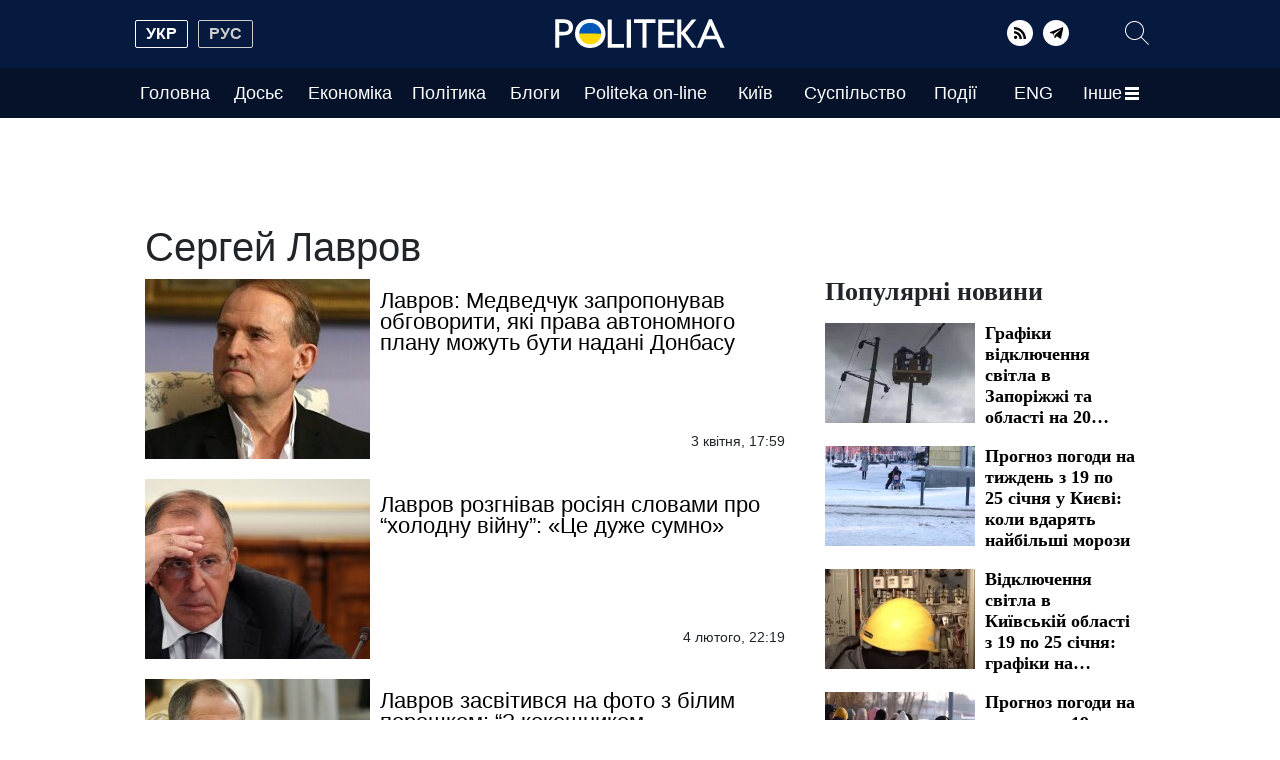

--- FILE ---
content_type: text/html; charset=UTF-8
request_url: https://politeka.net/tag/sergej-lavrov?page=7
body_size: 36261
content:
<!doctype html>
<html lang="uk">
    <head prefix="og: http://ogp.me/ns# fb: http://ogp.me/ns/fb# article: http://ogp.me/ns/article#">
        <meta charset="utf-8">
        <meta http-equiv="X-UA-Compatible" content="IE=edge">
        <meta name="viewport" content="width=device-width, initial-scale=1">
        <title>Сергей Лавров страница 7. Politeka</title>
        <link rel="dns-prefetch" href="https://aixcdn.com">
<link rel="dns-prefetch" href="https://cdn.ampproject.org">
<link rel="dns-prefetch" href="https://adservice.google.com">
<link rel="dns-prefetch" href="https://adservice.google.com.ua">
<link rel="dns-prefetch" href="https://www.google-analytics.com">
<link rel="dns-prefetch" href="https://pagead2.googlesyndication.com">
<link rel="dns-prefetch" href="https://googleads.g.doubleclick.net">

        <style>@charset "UTF-8";@font-face{font-family:swiper-icons;src:url("data:application/font-woff;charset=utf-8;base64, [base64]//wADZ2x5ZgAAAywAAADMAAAD2MHtryVoZWFkAAABbAAAADAAAAA2E2+eoWhoZWEAAAGcAAAAHwAAACQC9gDzaG10eAAAAigAAAAZAAAArgJkABFsb2NhAAAC0AAAAFoAAABaFQAUGG1heHAAAAG8AAAAHwAAACAAcABAbmFtZQAAA/gAAAE5AAACXvFdBwlwb3N0AAAFNAAAAGIAAACE5s74hXjaY2BkYGAAYpf5Hu/j+W2+MnAzMYDAzaX6QjD6/4//Bxj5GA8AuRwMYGkAPywL13jaY2BkYGA88P8Agx4j+/8fQDYfA1AEBWgDAIB2BOoAeNpjYGRgYNBh4GdgYgABEMnIABJzYNADCQAACWgAsQB42mNgYfzCOIGBlYGB0YcxjYGBwR1Kf2WQZGhhYGBiYGVmgAFGBiQQkOaawtDAoMBQxXjg/wEGPcYDDA4wNUA2CCgwsAAAO4EL6gAAeNpj2M0gyAACqxgGNWBkZ2D4/wMA+xkDdgAAAHjaY2BgYGaAYBkGRgYQiAHyGMF8FgYHIM3DwMHABGQrMOgyWDLEM1T9/w8UBfEMgLzE////P/5//f/V/xv+r4eaAAeMbAxwIUYmIMHEgKYAYjUcsDAwsLKxc3BycfPw8jEQA/[base64]/uznmfPFBNODM2K7MTQ45YEAZqGP81AmGGcF3iPqOop0r1SPTaTbVkfUe4HXj97wYE+yNwWYxwWu4v1ugWHgo3S1XdZEVqWM7ET0cfnLGxWfkgR42o2PvWrDMBSFj/IHLaF0zKjRgdiVMwScNRAoWUoH78Y2icB/yIY09An6AH2Bdu/UB+yxopYshQiEvnvu0dURgDt8QeC8PDw7Fpji3fEA4z/PEJ6YOB5hKh4dj3EvXhxPqH/SKUY3rJ7srZ4FZnh1PMAtPhwP6fl2PMJMPDgeQ4rY8YT6Gzao0eAEA409DuggmTnFnOcSCiEiLMgxCiTI6Cq5DZUd3Qmp10vO0LaLTd2cjN4fOumlc7lUYbSQcZFkutRG7g6JKZKy0RmdLY680CDnEJ+UMkpFFe1RN7nxdVpXrC4aTtnaurOnYercZg2YVmLN/d/gczfEimrE/fs/bOuq29Zmn8tloORaXgZgGa78yO9/cnXm2BpaGvq25Dv9S4E9+5SIc9PqupJKhYFSSl47+Qcr1mYNAAAAeNptw0cKwkAAAMDZJA8Q7OUJvkLsPfZ6zFVERPy8qHh2YER+3i/BP83vIBLLySsoKimrqKqpa2hp6+jq6RsYGhmbmJqZSy0sraxtbO3sHRydnEMU4uR6yx7JJXveP7WrDycAAAAAAAH//wACeNpjYGRgYOABYhkgZgJCZgZNBkYGLQZtIJsFLMYAAAw3ALgAeNolizEKgDAQBCchRbC2sFER0YD6qVQiBCv/H9ezGI6Z5XBAw8CBK/m5iQQVauVbXLnOrMZv2oLdKFa8Pjuru2hJzGabmOSLzNMzvutpB3N42mNgZGBg4GKQYzBhYMxJLMlj4GBgAYow/P/PAJJhLM6sSoWKfWCAAwDAjgbRAAB42mNgYGBkAIIbCZo5IPrmUn0hGA0AO8EFTQAA");font-weight:400;font-style:normal}:root{--swiper-theme-color:#007aff}.swiper,:host{position:relative;display:block;margin-left:auto;margin-right:auto;z-index:1}.swiper{overflow:hidden;overflow:clip;list-style:none;padding:0}.swiper-vertical>.swiper-wrapper{flex-direction:column}.swiper-wrapper{position:relative;width:100%;height:100%;z-index:1;display:flex;transition-property:transform;transition-timing-function:var(--swiper-wrapper-transition-timing-function,initial);box-sizing:content-box}.swiper-android .swiper-slide,.swiper-wrapper{transform:translateZ(0)}.swiper-horizontal{touch-action:pan-y}.swiper-vertical{touch-action:pan-x}.swiper-slide{flex-shrink:0;width:100%;height:100%;position:relative;transition-property:transform;display:block}/*!* 3D Effects *!*/:root{--swiper-navigation-size:44px}.swiper-button-next,.swiper-button-prev{position:absolute;top:var(--swiper-navigation-top-offset,50%);width:calc(var(--swiper-navigation-size)/44*27);margin-top:calc(0px - var(--swiper-navigation-size)/ 2);z-index:10;cursor:pointer;display:flex;align-items:center;justify-content:center;color:var(--swiper-navigation-color,var(--swiper-theme-color))}.swiper-button-next.swiper-button-disabled,.swiper-button-prev.swiper-button-disabled{opacity:.35;cursor:auto}.swiper-button-next.swiper-button-hidden,.swiper-button-prev.swiper-button-hidden{opacity:0;cursor:auto;pointer-events:none}.swiper-navigation-disabled .swiper-button-next,.swiper-navigation-disabled .swiper-button-prev{display:none!important}.swiper-button-next svg,.swiper-button-prev svg{width:100%;height:100%;-o-object-fit:contain;object-fit:contain;transform-origin:center}.swiper-button-prev{left:var(--swiper-navigation-sides-offset,10px);right:auto}.swiper-button-next:after,.swiper-button-prev:after{font-family:swiper-icons;font-size:var(--swiper-navigation-size);text-transform:none!important;letter-spacing:0;font-variant:normal;line-height:1}.swiper-button-prev:after{content:"prev"}.swiper-button-next{right:var(--swiper-navigation-sides-offset,10px);left:auto}.swiper-button-next:after{content:"next"}.swiper-pagination{position:absolute;text-align:center;transition:opacity .3s;transform:translateZ(0);z-index:10}.swiper-pagination.swiper-pagination-hidden{opacity:0}.swiper-pagination-disabled>.swiper-pagination,.swiper-pagination.swiper-pagination-disabled{display:none!important}.swiper-horizontal>.swiper-pagination-bullets,.swiper-pagination-bullets.swiper-pagination-horizontal,.swiper-pagination-custom{bottom:var(--swiper-pagination-bottom,8px);top:var(--swiper-pagination-top,auto);left:0;width:100%}.swiper-pagination-bullet{width:var(--swiper-pagination-bullet-width,var(--swiper-pagination-bullet-size,8px));height:var(--swiper-pagination-bullet-height,var(--swiper-pagination-bullet-size,8px));display:inline-block;border-radius:var(--swiper-pagination-bullet-border-radius,50%);background:var(--swiper-pagination-bullet-inactive-color,#000);opacity:var(--swiper-pagination-bullet-inactive-opacity,.2)}button.swiper-pagination-bullet{border:none;margin:0;padding:0;box-shadow:none;-webkit-appearance:none;-moz-appearance:none;appearance:none}.swiper-pagination-bullet:only-child{display:none!important}.swiper-pagination-bullet-active{opacity:var(--swiper-pagination-bullet-opacity,1);background:var(--swiper-pagination-color,var(--swiper-theme-color))}.swiper-pagination-vertical.swiper-pagination-bullets,.swiper-vertical>.swiper-pagination-bullets{right:var(--swiper-pagination-right,8px);left:var(--swiper-pagination-left,auto);top:50%;transform:translate3d(0,-50%,0)}.swiper-pagination-vertical.swiper-pagination-bullets .swiper-pagination-bullet,.swiper-vertical>.swiper-pagination-bullets .swiper-pagination-bullet{margin:var(--swiper-pagination-bullet-vertical-gap,6px) 0;display:block}.swiper-horizontal>.swiper-pagination-bullets .swiper-pagination-bullet,.swiper-pagination-horizontal.swiper-pagination-bullets .swiper-pagination-bullet{margin:0 var(--swiper-pagination-bullet-horizontal-gap,4px)}/*!* Progress *!*//*!* Cube slide shadows end *!*/.swiper-button-white:after{color:#fff}.swiper-button-black:after{color:#212529}:root{--blue:#007bff;--indigo:#6610f2;--purple:#6f42c1;--pink:#e83e8c;--red:#dc3545;--orange:#fd7e14;--yellow:#ffc107;--green:#28a745;--teal:#20c997;--cyan:#17a2b8;--white:#fff;--gray:#6c757d;--gray-dark:#343a40;--primary:#007bff;--secondary:#6c757d;--success:#28a745;--info:#17a2b8;--warning:#ffc107;--danger:#dc3545;--light:#f8f9fa;--dark:#343a40;--breakpoint-xs:0;--breakpoint-sm:576px;--breakpoint-md:768px;--breakpoint-lg:992px;--breakpoint-xl:1200px;--font-family-sans-serif:Tahoma,sans-serif,Arial,Helvetica;--font-family-monospace:SFMono-Regular,Menlo,Monaco,Consolas,"Liberation Mono","Courier New",monospace}*,:after,:before{box-sizing:border-box}html{font-family:sans-serif;line-height:1.15;-webkit-text-size-adjust:100%;-webkit-tap-highlight-color:transparent}article,aside,figcaption,figure,footer,header,main,nav,section{display:block}body{margin:0;font-family:Tahoma,sans-serif,Arial,Helvetica;font-size:1rem;font-weight:400;line-height:1.6;color:#212529;text-align:left;background-color:#fff}[tabindex="-1"]:focus:not(:focus-visible){outline:0!important}hr{box-sizing:content-box;height:0;overflow:visible}h1,h2,h3,h4,h5,h6{margin-top:0;margin-bottom:.5rem}p{margin-top:0;margin-bottom:1rem}address{font-style:normal;line-height:inherit}address,dl,ol,ul{margin-bottom:1rem}dl,ol,ul{margin-top:0}ol ol,ol ul,ul ol,ul ul{margin-bottom:0}dt{font-weight:700}dd{margin-bottom:.5rem;margin-left:0}blockquote{margin:0 0 1rem}b,strong{font-weight:bolder}small{font-size:80%}sub{position:relative;font-size:75%;line-height:0;vertical-align:baseline}sub{bottom:-.25em}a{color:#007bff;text-decoration:none;background-color:transparent}a:hover{color:#0056b3;text-decoration:underline}a:not([href]):not([class]),a:not([href]):not([class]):hover{color:inherit;text-decoration:none}code,pre{font-family:SFMono-Regular,Menlo,Monaco,Consolas,Liberation Mono,Courier New,monospace;font-size:1em}pre{margin-top:0;margin-bottom:1rem;overflow:auto;-ms-overflow-style:scrollbar}figure{margin:0 0 1rem}img{border-style:none}img,svg{vertical-align:middle}svg{overflow:hidden}table{border-collapse:collapse}caption{padding-top:.75rem;padding-bottom:.75rem;color:#6c757d;text-align:left;caption-side:bottom}th{text-align:inherit;text-align:-webkit-match-parent}label{display:inline-block;margin-bottom:.5rem}button{border-radius:0}button:focus:not(:focus-visible){outline:0}button,input,select,textarea{margin:0;font-family:inherit;font-size:inherit;line-height:inherit}button,input{overflow:visible}button,select{text-transform:none}[role=button]{cursor:pointer}select{word-wrap:normal}[type=button],[type=reset],[type=submit],button{-webkit-appearance:button}[type=button]:not(:disabled),[type=reset]:not(:disabled),[type=submit]:not(:disabled),button:not(:disabled){cursor:pointer}[type=button]::-moz-focus-inner,[type=reset]::-moz-focus-inner,[type=submit]::-moz-focus-inner,button::-moz-focus-inner{padding:0;border-style:none}input[type=checkbox],input[type=radio]{box-sizing:border-box;padding:0}textarea{overflow:auto;resize:vertical}fieldset{min-width:0;padding:0;margin:0;border:0}legend{display:block;width:100%;max-width:100%;padding:0;margin-bottom:.5rem;font-size:1.5rem;line-height:inherit;color:inherit;white-space:normal}progress{vertical-align:baseline}[type=number]::-webkit-inner-spin-button,[type=number]::-webkit-outer-spin-button{height:auto}[type=search]{outline-offset:-2px;-webkit-appearance:none}[type=search]::-webkit-search-decoration{-webkit-appearance:none}::-webkit-file-upload-button{font:inherit;-webkit-appearance:button}template{display:none}[hidden]{display:none!important}.h1,.h2,.h3,.h4,.h5,.h6,h1,h2,h3,h4,h5,h6{margin-bottom:.5rem;font-weight:500;line-height:1.2}.h1,h1{font-size:2.5rem}.h2,h2{font-size:2rem}.h3,h3{font-size:1.75rem}.h4,h4{font-size:1.5rem}.h5,h5{font-size:1.25rem}.h6,h6{font-size:1rem}.lead{font-size:1.25rem;font-weight:300}.display-1{font-size:6rem}.display-1,.display-2{font-weight:300;line-height:1.2}.display-2{font-size:5.5rem}.display-3{font-size:4.5rem}.display-3,.display-4{font-weight:300;line-height:1.2}.display-4{font-size:3.5rem}hr{margin-top:1rem;margin-bottom:1rem;border:0;border-top:1px solid rgba(0,0,0,.1)}.small,small{font-size:.875em;font-weight:400}.mark,mark{padding:.2em;background-color:#fcf8e3}.list-inline{padding-left:0;list-style:none}.list-inline-item{display:inline-block}.list-inline-item:not(:last-child){margin-right:.5rem}.blockquote{margin-bottom:1rem;font-size:1.25rem}.blockquote-footer{display:block;font-size:.875em;color:#6c757d}.blockquote-footer:before{content:"\2014\A0"}.container,.container-lg{width:100%;padding-right:15px;padding-left:15px;margin-right:auto;margin-left:auto}@media (min-width:992px){.container,.container-lg,.container-md,.container-sm{max-width:1020px}}.row{display:flex;flex-wrap:wrap;margin-right:-15px;margin-left:-15px}.col,.col-1,.col-10,.col-11,.col-12,.col-2,.col-3,.col-4,.col-5,.col-6,.col-7,.col-8,.col-9,.col-auto,.col-lg,.col-lg-1,.col-lg-10,.col-lg-11,.col-lg-12,.col-lg-2,.col-lg-3,.col-lg-4,.col-lg-5,.col-lg-6,.col-lg-7,.col-lg-8,.col-lg-9,.col-lg-auto,.col-md,.col-md-1,.col-md-10,.col-md-11,.col-md-12,.col-md-2,.col-md-3,.col-md-4,.col-md-5,.col-md-6,.col-md-7,.col-md-8,.col-md-9,.col-md-auto,.col-sm,.col-sm-1,.col-sm-10,.col-sm-11,.col-sm-12,.col-sm-2,.col-sm-3,.col-sm-4,.col-sm-5,.col-sm-6,.col-sm-7,.col-sm-8,.col-sm-9,.col-sm-auto{position:relative;width:100%;padding-right:15px;padding-left:15px}.col{flex-basis:0;flex-grow:1;max-width:100%}.col-auto{flex:0 0 auto;width:auto;max-width:100%}.col-1{flex:0 0 8.33333333%;max-width:8.33333333%}.col-2{flex:0 0 16.66666667%;max-width:16.66666667%}.col-3{flex:0 0 25%;max-width:25%}.col-4{flex:0 0 33.33333333%;max-width:33.33333333%}.col-5{flex:0 0 41.66666667%;max-width:41.66666667%}.col-6{flex:0 0 50%;max-width:50%}.col-7{flex:0 0 58.33333333%;max-width:58.33333333%}.col-8{flex:0 0 66.66666667%;max-width:66.66666667%}.col-9{flex:0 0 75%;max-width:75%}.col-10{flex:0 0 83.33333333%;max-width:83.33333333%}.col-11{flex:0 0 91.66666667%;max-width:91.66666667%}.col-12{flex:0 0 100%;max-width:100%}.order-first{order:-1}.order-last{order:13}.order-0{order:0}.order-1{order:1}.order-2{order:2}.order-3{order:3}.order-4{order:4}.order-5{order:5}.order-6{order:6}.order-7{order:7}.order-8{order:8}.order-9{order:9}.order-10{order:10}.order-11{order:11}.order-12{order:12}.offset-1{margin-left:8.33333333%}.offset-2{margin-left:16.66666667%}.offset-3{margin-left:25%}.offset-4{margin-left:33.33333333%}.offset-5{margin-left:41.66666667%}.offset-6{margin-left:50%}.offset-7{margin-left:58.33333333%}.offset-8{margin-left:66.66666667%}.offset-9{margin-left:75%}.offset-10{margin-left:83.33333333%}.offset-11{margin-left:91.66666667%}@media (min-width:576px){.col-sm{flex-basis:0;flex-grow:1;max-width:100%}.col-sm-auto{flex:0 0 auto;width:auto;max-width:100%}.col-sm-1{flex:0 0 8.33333333%;max-width:8.33333333%}.col-sm-2{flex:0 0 16.66666667%;max-width:16.66666667%}.col-sm-3{flex:0 0 25%;max-width:25%}.col-sm-4{flex:0 0 33.33333333%;max-width:33.33333333%}.col-sm-5{flex:0 0 41.66666667%;max-width:41.66666667%}.col-sm-6{flex:0 0 50%;max-width:50%}.col-sm-7{flex:0 0 58.33333333%;max-width:58.33333333%}.col-sm-8{flex:0 0 66.66666667%;max-width:66.66666667%}.col-sm-9{flex:0 0 75%;max-width:75%}.col-sm-10{flex:0 0 83.33333333%;max-width:83.33333333%}.col-sm-11{flex:0 0 91.66666667%;max-width:91.66666667%}.col-sm-12{flex:0 0 100%;max-width:100%}.order-sm-first{order:-1}.order-sm-last{order:13}.order-sm-0{order:0}.order-sm-1{order:1}.order-sm-2{order:2}.order-sm-3{order:3}.order-sm-4{order:4}.order-sm-5{order:5}.order-sm-6{order:6}.order-sm-7{order:7}.order-sm-8{order:8}.order-sm-9{order:9}.order-sm-10{order:10}.order-sm-11{order:11}.order-sm-12{order:12}.offset-sm-0{margin-left:0}.offset-sm-1{margin-left:8.33333333%}.offset-sm-2{margin-left:16.66666667%}.offset-sm-3{margin-left:25%}.offset-sm-4{margin-left:33.33333333%}.offset-sm-5{margin-left:41.66666667%}.offset-sm-6{margin-left:50%}.offset-sm-7{margin-left:58.33333333%}.offset-sm-8{margin-left:66.66666667%}.offset-sm-9{margin-left:75%}.offset-sm-10{margin-left:83.33333333%}.offset-sm-11{margin-left:91.66666667%}}@media (min-width:768px){.col-md{flex-basis:0;flex-grow:1;max-width:100%}.col-md-auto{flex:0 0 auto;width:auto;max-width:100%}.col-md-1{flex:0 0 8.33333333%;max-width:8.33333333%}.col-md-2{flex:0 0 16.66666667%;max-width:16.66666667%}.col-md-3{flex:0 0 25%;max-width:25%}.col-md-4{flex:0 0 33.33333333%;max-width:33.33333333%}.col-md-5{flex:0 0 41.66666667%;max-width:41.66666667%}.col-md-6{flex:0 0 50%;max-width:50%}.col-md-7{flex:0 0 58.33333333%;max-width:58.33333333%}.col-md-8{flex:0 0 66.66666667%;max-width:66.66666667%}.col-md-9{flex:0 0 75%;max-width:75%}.col-md-10{flex:0 0 83.33333333%;max-width:83.33333333%}.col-md-11{flex:0 0 91.66666667%;max-width:91.66666667%}.col-md-12{flex:0 0 100%;max-width:100%}.order-md-first{order:-1}.order-md-last{order:13}.order-md-0{order:0}.order-md-1{order:1}.order-md-2{order:2}.order-md-3{order:3}.order-md-4{order:4}.order-md-5{order:5}.order-md-6{order:6}.order-md-7{order:7}.order-md-8{order:8}.order-md-9{order:9}.order-md-10{order:10}.order-md-11{order:11}.order-md-12{order:12}.offset-md-0{margin-left:0}.offset-md-1{margin-left:8.33333333%}.offset-md-2{margin-left:16.66666667%}.offset-md-3{margin-left:25%}.offset-md-4{margin-left:33.33333333%}.offset-md-5{margin-left:41.66666667%}.offset-md-6{margin-left:50%}.offset-md-7{margin-left:58.33333333%}.offset-md-8{margin-left:66.66666667%}.offset-md-9{margin-left:75%}.offset-md-10{margin-left:83.33333333%}.offset-md-11{margin-left:91.66666667%}}@media (min-width:992px){.col-lg{flex-basis:0;flex-grow:1;max-width:100%}.col-lg-auto{flex:0 0 auto;width:auto;max-width:100%}.col-lg-1{flex:0 0 8.33333333%;max-width:8.33333333%}.col-lg-2{flex:0 0 16.66666667%;max-width:16.66666667%}.col-lg-3{flex:0 0 25%;max-width:25%}.col-lg-4{flex:0 0 33.33333333%;max-width:33.33333333%}.col-lg-5{flex:0 0 41.66666667%;max-width:41.66666667%}.col-lg-6{flex:0 0 50%;max-width:50%}.col-lg-7{flex:0 0 58.33333333%;max-width:58.33333333%}.col-lg-8{flex:0 0 66.66666667%;max-width:66.66666667%}.col-lg-9{flex:0 0 75%;max-width:75%}.col-lg-10{flex:0 0 83.33333333%;max-width:83.33333333%}.col-lg-11{flex:0 0 91.66666667%;max-width:91.66666667%}.col-lg-12{flex:0 0 100%;max-width:100%}.order-lg-first{order:-1}.order-lg-last{order:13}.order-lg-0{order:0}.order-lg-1{order:1}.order-lg-2{order:2}.order-lg-3{order:3}.order-lg-4{order:4}.order-lg-5{order:5}.order-lg-6{order:6}.order-lg-7{order:7}.order-lg-8{order:8}.order-lg-9{order:9}.order-lg-10{order:10}.order-lg-11{order:11}.order-lg-12{order:12}.offset-lg-0{margin-left:0}.offset-lg-1{margin-left:8.33333333%}.offset-lg-2{margin-left:16.66666667%}.offset-lg-3{margin-left:25%}.offset-lg-4{margin-left:33.33333333%}.offset-lg-5{margin-left:41.66666667%}.offset-lg-6{margin-left:50%}.offset-lg-7{margin-left:58.33333333%}.offset-lg-8{margin-left:66.66666667%}.offset-lg-9{margin-left:75%}.offset-lg-10{margin-left:83.33333333%}.offset-lg-11{margin-left:91.66666667%}}.form-control{display:block;width:100%;height:calc(1.6em + .75rem + 2px);padding:.375rem .75rem;font-size:1rem;font-weight:400;line-height:1.6;color:#495057;background-color:#fff;background-clip:padding-box;border:1px solid #ced4da;border-radius:.25rem;transition:border-color .15s ease-in-out,box-shadow .15s ease-in-out}@media (prefers-reduced-motion:reduce){.form-control{transition:none}}.form-control::-ms-expand{background-color:transparent;border:0}.form-control:focus{color:#495057;background-color:#fff;border-color:#80bdff;outline:0;box-shadow:0 0 0 .2rem rgba(0,123,255,.25)}.form-control::-moz-placeholder{color:#6c757d;opacity:1}.form-control::placeholder{color:#6c757d;opacity:1}.form-control:disabled,.form-control[readonly]{background-color:#e9ecef;opacity:1}input[type=date].form-control,input[type=datetime-local].form-control,input[type=month].form-control,input[type=time].form-control{-webkit-appearance:none;-moz-appearance:none;appearance:none}select.form-control:-moz-focusring{color:transparent;text-shadow:0 0 0 #495057}select.form-control:focus::-ms-value{color:#495057;background-color:#fff}.form-control-file{display:block;width:100%}.col-form-label{padding-top:calc(.375rem + 1px);padding-bottom:calc(.375rem + 1px);margin-bottom:0;font-size:inherit;line-height:1.6}.col-form-label-lg{padding-top:calc(.5rem + 1px);padding-bottom:calc(.5rem + 1px);font-size:1.25rem;line-height:1.5}.col-form-label-sm{padding-top:calc(.25rem + 1px);padding-bottom:calc(.25rem + 1px);font-size:.875rem;line-height:1.5}.form-control-sm{height:calc(1.5em + .5rem + 2px);padding:.25rem .5rem;font-size:.875rem;line-height:1.5;border-radius:.2rem}.form-control-lg{height:calc(1.5em + 1rem + 2px);padding:.5rem 1rem;font-size:1.25rem;line-height:1.5;border-radius:.3rem}select.form-control[multiple],select.form-control[size],textarea.form-control{height:auto}.form-group{margin-bottom:1rem}.form-text{display:block;margin-top:.25rem}.form-row{display:flex;flex-wrap:wrap;margin-right:-5px;margin-left:-5px}.form-row>.col,.form-row>[class*=col-]{padding-right:5px;padding-left:5px}.form-check{position:relative;display:block;padding-left:1.25rem}.form-check-input{position:absolute;margin-top:.3rem;margin-left:-1.25rem}.form-check-input:disabled~.form-check-label,.form-check-input[disabled]~.form-check-label{color:#6c757d}.form-check-label{margin-bottom:0}.form-check-inline{display:inline-flex;align-items:center;padding-left:0;margin-right:.75rem}.form-check-inline .form-check-input{position:static;margin-top:0;margin-right:.3125rem;margin-left:0}.form-control.is-valid{border-color:#28a745;padding-right:calc(1.6em + .75rem)!important;background-image:url("data:image/svg+xml;charset=utf-8,%3Csvg xmlns='http://www.w3.org/2000/svg' width='8' height='8'%3E%3Cpath fill='%2328a745' d='M2.3 6.73L.6 4.53c-.4-1.04.46-1.4 1.1-.8l1.1 1.4 3.4-3.8c.6-.63 1.6-.27 1.2.7l-4 4.6c-.43.5-.8.4-1.1.1z'/%3E%3C/svg%3E");background-repeat:no-repeat;background-position:right calc(.4em + .1875rem) center;background-size:calc(.8em + .375rem) calc(.8em + .375rem)}.form-control.is-valid:focus{border-color:#28a745;box-shadow:0 0 0 .2rem rgba(40,167,69,.25)}select.form-control.is-valid{padding-right:3rem!important;background-position:right 1.5rem center}textarea.form-control.is-valid{padding-right:calc(1.6em + .75rem);background-position:top calc(.4em + .1875rem) right calc(.4em + .1875rem)}.custom-select.is-valid{border-color:#28a745;padding-right:calc(.75em + 2.3125rem)!important;background:url("data:image/svg+xml;charset=utf-8,%3Csvg xmlns='http://www.w3.org/2000/svg' width='4' height='5'%3E%3Cpath fill='%23343a40' d='M2 0L0 2h4zm0 5L0 3h4z'/%3E%3C/svg%3E") right .75rem center/8px 10px no-repeat,#fff url("data:image/svg+xml;charset=utf-8,%3Csvg xmlns='http://www.w3.org/2000/svg' width='8' height='8'%3E%3Cpath fill='%2328a745' d='M2.3 6.73L.6 4.53c-.4-1.04.46-1.4 1.1-.8l1.1 1.4 3.4-3.8c.6-.63 1.6-.27 1.2.7l-4 4.6c-.43.5-.8.4-1.1.1z'/%3E%3C/svg%3E") center right 1.75rem/calc(.8em + .375rem) calc(.8em + .375rem) no-repeat}.custom-select.is-valid:focus{border-color:#28a745;box-shadow:0 0 0 .2rem rgba(40,167,69,.25)}.form-check-input.is-valid~.form-check-label{color:#28a745}.custom-control-input.is-valid~.custom-control-label{color:#28a745}.custom-control-input.is-valid~.custom-control-label:before{border-color:#28a745}.custom-control-input.is-valid:checked~.custom-control-label:before{border-color:#34ce57;background-color:#34ce57}.custom-control-input.is-valid:focus~.custom-control-label:before{box-shadow:0 0 0 .2rem rgba(40,167,69,.25)}.custom-control-input.is-valid:focus:not(:checked)~.custom-control-label:before,.custom-file-input.is-valid~.custom-file-label{border-color:#28a745}.custom-file-input.is-valid:focus~.custom-file-label{border-color:#28a745;box-shadow:0 0 0 .2rem rgba(40,167,69,.25)}.form-control.is-invalid{border-color:#dc3545;padding-right:calc(1.6em + .75rem)!important;background-image:url("data:image/svg+xml;charset=utf-8,%3Csvg xmlns='http://www.w3.org/2000/svg' width='12' height='12' fill='none' stroke='%23dc3545'%3E%3Ccircle cx='6' cy='6' r='4.5'/%3E%3Cpath stroke-linejoin='round' d='M5.8 3.6h.4L6 6.5z'/%3E%3Ccircle cx='6' cy='8.2' r='.6' fill='%23dc3545' stroke='none'/%3E%3C/svg%3E");background-repeat:no-repeat;background-position:right calc(.4em + .1875rem) center;background-size:calc(.8em + .375rem) calc(.8em + .375rem)}.form-control.is-invalid:focus{border-color:#dc3545;box-shadow:0 0 0 .2rem rgba(220,53,69,.25)}select.form-control.is-invalid{padding-right:3rem!important;background-position:right 1.5rem center}textarea.form-control.is-invalid{padding-right:calc(1.6em + .75rem);background-position:top calc(.4em + .1875rem) right calc(.4em + .1875rem)}.custom-select.is-invalid{border-color:#dc3545;padding-right:calc(.75em + 2.3125rem)!important;background:url("data:image/svg+xml;charset=utf-8,%3Csvg xmlns='http://www.w3.org/2000/svg' width='4' height='5'%3E%3Cpath fill='%23343a40' d='M2 0L0 2h4zm0 5L0 3h4z'/%3E%3C/svg%3E") right .75rem center/8px 10px no-repeat,#fff url("data:image/svg+xml;charset=utf-8,%3Csvg xmlns='http://www.w3.org/2000/svg' width='12' height='12' fill='none' stroke='%23dc3545'%3E%3Ccircle cx='6' cy='6' r='4.5'/%3E%3Cpath stroke-linejoin='round' d='M5.8 3.6h.4L6 6.5z'/%3E%3Ccircle cx='6' cy='8.2' r='.6' fill='%23dc3545' stroke='none'/%3E%3C/svg%3E") center right 1.75rem/calc(.8em + .375rem) calc(.8em + .375rem) no-repeat}.custom-select.is-invalid:focus{border-color:#dc3545;box-shadow:0 0 0 .2rem rgba(220,53,69,.25)}.form-check-input.is-invalid~.form-check-label{color:#dc3545}.custom-control-input.is-invalid~.custom-control-label{color:#dc3545}.custom-control-input.is-invalid~.custom-control-label:before{border-color:#dc3545}.custom-control-input.is-invalid:checked~.custom-control-label:before{border-color:#e4606d;background-color:#e4606d}.custom-control-input.is-invalid:focus~.custom-control-label:before{box-shadow:0 0 0 .2rem rgba(220,53,69,.25)}.custom-control-input.is-invalid:focus:not(:checked)~.custom-control-label:before,.custom-file-input.is-invalid~.custom-file-label{border-color:#dc3545}.custom-file-input.is-invalid:focus~.custom-file-label{border-color:#dc3545;box-shadow:0 0 0 .2rem rgba(220,53,69,.25)}.form-inline{display:flex;flex-flow:row wrap;align-items:center}.form-inline .form-check{width:100%}@media (min-width:576px){.form-inline label{justify-content:center}.form-inline .form-group,.form-inline label{display:flex;align-items:center;margin-bottom:0}.form-inline .form-group{flex:0 0 auto;flex-flow:row wrap}.form-inline .form-control{display:inline-block;width:auto;vertical-align:middle}.form-inline .custom-select,.form-inline .input-group{width:auto}.form-inline .form-check{display:flex;align-items:center;justify-content:center;width:auto;padding-left:0}.form-inline .form-check-input{position:relative;flex-shrink:0;margin-top:0;margin-right:.25rem;margin-left:0}.form-inline .custom-control{align-items:center;justify-content:center}.form-inline .custom-control-label{margin-bottom:0}}.dropdown{position:relative}.dropdown-toggle{white-space:nowrap}.dropdown-toggle:after{display:inline-block;margin-left:.255em;vertical-align:.255em;content:"";border-top:.3em solid;border-right:.3em solid transparent;border-bottom:0;border-left:.3em solid transparent}.dropdown-toggle:empty:after{margin-left:0}.dropdown-menu{position:absolute;top:100%;left:0;z-index:1000;display:none;float:left;min-width:10rem;padding:.5rem 0;margin:.125rem 0 0;font-size:1rem;color:#212529;text-align:left;list-style:none;background-color:#fff;background-clip:padding-box;border:1px solid rgba(0,0,0,.15);border-radius:.25rem}.dropdown-menu-left{right:auto;left:0}.dropdown-menu-right{right:0;left:auto}@media (min-width:576px){.dropdown-menu-sm-left{right:auto;left:0}.dropdown-menu-sm-right{right:0;left:auto}}@media (min-width:768px){.dropdown-menu-md-left{right:auto;left:0}.dropdown-menu-md-right{right:0;left:auto}}@media (min-width:992px){.dropdown-menu-lg-left{right:auto;left:0}.dropdown-menu-lg-right{right:0;left:auto}}.dropdown-menu[x-placement^=bottom],.dropdown-menu[x-placement^=left],.dropdown-menu[x-placement^=right],.dropdown-menu[x-placement^=top]{right:auto;bottom:auto}.dropdown-item{display:block;width:100%;padding:.25rem 1.5rem;clear:both;font-weight:400;color:#212529;text-align:inherit;white-space:nowrap;background-color:transparent;border:0}.dropdown-item:focus,.dropdown-item:hover{color:#16181b;text-decoration:none;background-color:#e9ecef}.dropdown-item.active,.dropdown-item:active{color:#fff;text-decoration:none;background-color:#007bff}.dropdown-item.disabled,.dropdown-item:disabled{color:#adb5bd;pointer-events:none;background-color:transparent}.dropdown-menu.show{display:block}.dropdown-header{display:block;padding:.5rem 1.5rem;margin-bottom:0;font-size:.875rem;color:#6c757d;white-space:nowrap}.dropdown-item-text{display:block;padding:.25rem 1.5rem;color:#212529}.pagination{display:flex;padding-left:0;list-style:none;border-radius:.25rem}.page-link{position:relative;display:block;padding:.5rem .75rem;margin-left:-1px;line-height:1.25;color:#007bff;background-color:#fff;border:1px solid #dee2e6}.page-link:hover{z-index:2;color:#0056b3;text-decoration:none;background-color:#e9ecef;border-color:#dee2e6}.page-link:focus{z-index:3;outline:0;box-shadow:0 0 0 .2rem rgba(0,123,255,.25)}.page-item:first-child .page-link{margin-left:0;border-top-left-radius:.25rem;border-bottom-left-radius:.25rem}.page-item:last-child .page-link{border-top-right-radius:.25rem;border-bottom-right-radius:.25rem}.page-item.active .page-link{z-index:3;color:#fff;background-color:#007bff;border-color:#007bff}.page-item.disabled .page-link{color:#6c757d;pointer-events:none;cursor:auto;background-color:#fff;border-color:#dee2e6}.pagination-lg .page-link{padding:.75rem 1.5rem;font-size:1.25rem;line-height:1.5}.pagination-lg .page-item:first-child .page-link{border-top-left-radius:.3rem;border-bottom-left-radius:.3rem}.pagination-lg .page-item:last-child .page-link{border-top-right-radius:.3rem;border-bottom-right-radius:.3rem}.pagination-sm .page-link{padding:.25rem .5rem;font-size:.875rem;line-height:1.5}.pagination-sm .page-item:first-child .page-link{border-top-left-radius:.2rem;border-bottom-left-radius:.2rem}.pagination-sm .page-item:last-child .page-link{border-top-right-radius:.2rem;border-bottom-right-radius:.2rem}.media{display:flex;align-items:flex-start}.media-body{flex:1}.align-top{vertical-align:top!important}.align-middle{vertical-align:middle!important}.align-bottom{vertical-align:bottom!important}.align-text-bottom{vertical-align:text-bottom!important}.align-text-top{vertical-align:text-top!important}.bg-primary{background-color:#007bff!important}a.bg-primary:focus,a.bg-primary:hover,button.bg-primary:focus,button.bg-primary:hover{background-color:#0062cc!important}.bg-success{background-color:#28a745!important}a.bg-success:focus,a.bg-success:hover,button.bg-success:focus,button.bg-success:hover{background-color:#1e7e34!important}.bg-info{background-color:#17a2b8!important}a.bg-info:focus,a.bg-info:hover,button.bg-info:focus,button.bg-info:hover{background-color:#117a8b!important}.bg-warning{background-color:#ffc107!important}a.bg-warning:focus,a.bg-warning:hover,button.bg-warning:focus,button.bg-warning:hover{background-color:#d39e00!important}.bg-danger{background-color:#dc3545!important}a.bg-danger:focus,a.bg-danger:hover,button.bg-danger:focus,button.bg-danger:hover{background-color:#bd2130!important}.bg-dark{background-color:#343a40!important}a.bg-dark:focus,a.bg-dark:hover,button.bg-dark:focus,button.bg-dark:hover{background-color:#1d2124!important}.bg-white{background-color:#fff!important}.bg-transparent{background-color:transparent!important}.border{border:1px solid #dee2e6!important}.border-top{border-top:1px solid #dee2e6!important}.border-right{border-right:1px solid #dee2e6!important}.border-bottom{border-bottom:1px solid #dee2e6!important}.border-left{border-left:1px solid #dee2e6!important}.border-0{border:0!important}.border-top-0{border-top:0!important}.border-right-0{border-right:0!important}.border-bottom-0{border-bottom:0!important}.border-left-0{border-left:0!important}.border-primary{border-color:#007bff!important}.border-success{border-color:#28a745!important}.border-info{border-color:#17a2b8!important}.border-warning{border-color:#ffc107!important}.border-danger{border-color:#dc3545!important}.border-dark{border-color:#343a40!important}.border-white{border-color:#fff!important}.clearfix:after{display:block;clear:both;content:""}.d-none{display:none!important}.d-inline{display:inline!important}.d-inline-block{display:inline-block!important}.d-block{display:block!important}.d-table{display:table!important}.d-table-row{display:table-row!important}.d-table-cell{display:table-cell!important}.d-flex{display:flex!important}.d-inline-flex{display:inline-flex!important}@media (min-width:576px){.d-sm-none{display:none!important}.d-sm-inline{display:inline!important}.d-sm-inline-block{display:inline-block!important}.d-sm-block{display:block!important}.d-sm-table{display:table!important}.d-sm-table-row{display:table-row!important}.d-sm-table-cell{display:table-cell!important}.d-sm-flex{display:flex!important}.d-sm-inline-flex{display:inline-flex!important}}@media (min-width:768px){.d-md-none{display:none!important}.d-md-inline{display:inline!important}.d-md-inline-block{display:inline-block!important}.d-md-block{display:block!important}.d-md-table{display:table!important}.d-md-table-row{display:table-row!important}.d-md-table-cell{display:table-cell!important}.d-md-flex{display:flex!important}.d-md-inline-flex{display:inline-flex!important}}@media (min-width:992px){.d-lg-none{display:none!important}.d-lg-inline{display:inline!important}.d-lg-inline-block{display:inline-block!important}.d-lg-block{display:block!important}.d-lg-table{display:table!important}.d-lg-table-row{display:table-row!important}.d-lg-table-cell{display:table-cell!important}.d-lg-flex{display:flex!important}.d-lg-inline-flex{display:inline-flex!important}}@media print{.d-print-none{display:none!important}.d-print-inline{display:inline!important}.d-print-inline-block{display:inline-block!important}.d-print-block{display:block!important}.d-print-table{display:table!important}.d-print-table-row{display:table-row!important}.d-print-table-cell{display:table-cell!important}.d-print-flex{display:flex!important}.d-print-inline-flex{display:inline-flex!important}}.embed-responsive{position:relative;display:block;width:100%;padding:0;overflow:hidden}.embed-responsive:before{display:block;content:""}.embed-responsive .embed-responsive-item,.embed-responsive embed,.embed-responsive iframe,.embed-responsive object,.embed-responsive video{position:absolute;top:0;bottom:0;left:0;width:100%;height:100%;border:0}.embed-responsive-21by9:before{padding-top:42.85714286%}.embed-responsive-16by9:before{padding-top:56.25%}.embed-responsive-4by3:before{padding-top:75%}.embed-responsive-1by1:before{padding-top:100%}.flex-row{flex-direction:row!important}.flex-column{flex-direction:column!important}.flex-wrap{flex-wrap:wrap!important}.flex-nowrap{flex-wrap:nowrap!important}.flex-fill{flex:1 1 auto!important}.justify-content-start{justify-content:flex-start!important}.justify-content-end{justify-content:flex-end!important}.justify-content-center{justify-content:center!important}.align-items-start{align-items:flex-start!important}.align-items-end{align-items:flex-end!important}.align-items-center{align-items:center!important}.align-content-start{align-content:flex-start!important}.align-content-end{align-content:flex-end!important}.align-content-center{align-content:center!important}.align-self-auto{align-self:auto!important}.align-self-start{align-self:flex-start!important}.align-self-end{align-self:flex-end!important}.align-self-center{align-self:center!important}@media (min-width:576px){.flex-sm-row{flex-direction:row!important}.flex-sm-column{flex-direction:column!important}.flex-sm-wrap{flex-wrap:wrap!important}.flex-sm-nowrap{flex-wrap:nowrap!important}.flex-sm-fill{flex:1 1 auto!important}.justify-content-sm-start{justify-content:flex-start!important}.justify-content-sm-end{justify-content:flex-end!important}.justify-content-sm-center{justify-content:center!important}.align-items-sm-start{align-items:flex-start!important}.align-items-sm-end{align-items:flex-end!important}.align-items-sm-center{align-items:center!important}.align-content-sm-start{align-content:flex-start!important}.align-content-sm-end{align-content:flex-end!important}.align-content-sm-center{align-content:center!important}.align-self-sm-auto{align-self:auto!important}.align-self-sm-start{align-self:flex-start!important}.align-self-sm-end{align-self:flex-end!important}.align-self-sm-center{align-self:center!important}}@media (min-width:768px){.flex-md-row{flex-direction:row!important}.flex-md-column{flex-direction:column!important}.flex-md-wrap{flex-wrap:wrap!important}.flex-md-nowrap{flex-wrap:nowrap!important}.flex-md-fill{flex:1 1 auto!important}.justify-content-md-start{justify-content:flex-start!important}.justify-content-md-end{justify-content:flex-end!important}.justify-content-md-center{justify-content:center!important}.align-items-md-start{align-items:flex-start!important}.align-items-md-end{align-items:flex-end!important}.align-items-md-center{align-items:center!important}.align-content-md-start{align-content:flex-start!important}.align-content-md-end{align-content:flex-end!important}.align-content-md-center{align-content:center!important}.align-self-md-auto{align-self:auto!important}.align-self-md-start{align-self:flex-start!important}.align-self-md-end{align-self:flex-end!important}.align-self-md-center{align-self:center!important}}@media (min-width:992px){.flex-lg-row{flex-direction:row!important}.flex-lg-column{flex-direction:column!important}.flex-lg-wrap{flex-wrap:wrap!important}.flex-lg-nowrap{flex-wrap:nowrap!important}.flex-lg-fill{flex:1 1 auto!important}.justify-content-lg-start{justify-content:flex-start!important}.justify-content-lg-end{justify-content:flex-end!important}.justify-content-lg-center{justify-content:center!important}.align-items-lg-start{align-items:flex-start!important}.align-items-lg-end{align-items:flex-end!important}.align-items-lg-center{align-items:center!important}.align-content-lg-start{align-content:flex-start!important}.align-content-lg-end{align-content:flex-end!important}.align-content-lg-center{align-content:center!important}.align-self-lg-auto{align-self:auto!important}.align-self-lg-start{align-self:flex-start!important}.align-self-lg-end{align-self:flex-end!important}.align-self-lg-center{align-self:center!important}}.float-left{float:left!important}.float-right{float:right!important}.float-none{float:none!important}@media (min-width:576px){.float-sm-left{float:left!important}.float-sm-right{float:right!important}.float-sm-none{float:none!important}}@media (min-width:768px){.float-md-left{float:left!important}.float-md-right{float:right!important}.float-md-none{float:none!important}}@media (min-width:992px){.float-lg-left{float:left!important}.float-lg-right{float:right!important}.float-lg-none{float:none!important}}.user-select-all{-webkit-user-select:all!important;-moz-user-select:all!important;user-select:all!important}.user-select-auto{-webkit-user-select:auto!important;-moz-user-select:auto!important;user-select:auto!important}.user-select-none{-webkit-user-select:none!important;-moz-user-select:none!important;user-select:none!important}.overflow-auto{overflow:auto!important}.overflow-hidden{overflow:hidden!important}.position-static{position:static!important}.position-relative{position:relative!important}.position-absolute{position:absolute!important}.position-fixed{position:fixed!important}.position-sticky{position:sticky!important}.fixed-top{top:0}.fixed-bottom,.fixed-top{position:fixed;right:0;left:0;z-index:1030}.fixed-bottom{bottom:0}@supports (position:sticky){.sticky-top{position:sticky;top:0;z-index:1020}}.sr-only{position:absolute;width:1px;height:1px;padding:0;margin:-1px;overflow:hidden;clip:rect(0,0,0,0);white-space:nowrap;border:0}.shadow-sm{box-shadow:0 .125rem .25rem rgba(0,0,0,.075)!important}.shadow{box-shadow:0 .5rem 1rem rgba(0,0,0,.15)!important}.shadow-lg{box-shadow:0 1rem 3rem rgba(0,0,0,.175)!important}.shadow-none{box-shadow:none!important}.w-25{width:25%!important}.w-50{width:50%!important}.w-75{width:75%!important}.w-100{width:100%!important}.w-auto{width:auto!important}.h-25{height:25%!important}.h-50{height:50%!important}.h-75{height:75%!important}.h-100{height:100%!important}.h-auto{height:auto!important}.min-vw-100{min-width:100vw!important}.min-vh-100{min-height:100vh!important}.vw-100{width:100vw!important}.vh-100{height:100vh!important}.m-0{margin:0!important}.mt-0,.my-0{margin-top:0!important}.mr-0{margin-right:0!important}.my-0{margin-bottom:0!important}.m-1{margin:.25rem!important}.mt-1,.my-1{margin-top:.25rem!important}.mr-1{margin-right:.25rem!important}.my-1{margin-bottom:.25rem!important}.m-2{margin:.5rem!important}.mt-2,.my-2{margin-top:.5rem!important}.mr-2{margin-right:.5rem!important}.my-2{margin-bottom:.5rem!important}.m-3{margin:1rem!important}.mt-3,.my-3{margin-top:1rem!important}.mr-3{margin-right:1rem!important}.my-3{margin-bottom:1rem!important}.m-4{margin:1.5rem!important}.mt-4,.my-4{margin-top:1.5rem!important}.mr-4{margin-right:1.5rem!important}.my-4{margin-bottom:1.5rem!important}.m-5{margin:3rem!important}.mt-5,.my-5{margin-top:3rem!important}.mr-5{margin-right:3rem!important}.my-5{margin-bottom:3rem!important}.p-0{padding:0!important}.pt-0{padding-top:0!important}.pr-0,.px-0{padding-right:0!important}.pl-0,.px-0{padding-left:0!important}.p-1{padding:.25rem!important}.pt-1{padding-top:.25rem!important}.pr-1,.px-1{padding-right:.25rem!important}.pl-1,.px-1{padding-left:.25rem!important}.p-2{padding:.5rem!important}.pt-2{padding-top:.5rem!important}.pr-2,.px-2{padding-right:.5rem!important}.pl-2,.px-2{padding-left:.5rem!important}.p-3{padding:1rem!important}.pt-3{padding-top:1rem!important}.pr-3,.px-3{padding-right:1rem!important}.pl-3,.px-3{padding-left:1rem!important}.p-4{padding:1.5rem!important}.pt-4{padding-top:1.5rem!important}.pr-4,.px-4{padding-right:1.5rem!important}.pl-4,.px-4{padding-left:1.5rem!important}.p-5{padding:3rem!important}.pt-5{padding-top:3rem!important}.pr-5,.px-5{padding-right:3rem!important}.pl-5,.px-5{padding-left:3rem!important}.m-n1{margin:-.25rem!important}.mt-n1,.my-n1{margin-top:-.25rem!important}.mr-n1{margin-right:-.25rem!important}.my-n1{margin-bottom:-.25rem!important}.m-n2{margin:-.5rem!important}.mt-n2,.my-n2{margin-top:-.5rem!important}.mr-n2{margin-right:-.5rem!important}.my-n2{margin-bottom:-.5rem!important}.m-n3{margin:-1rem!important}.mt-n3,.my-n3{margin-top:-1rem!important}.mr-n3{margin-right:-1rem!important}.my-n3{margin-bottom:-1rem!important}.m-n4{margin:-1.5rem!important}.mt-n4,.my-n4{margin-top:-1.5rem!important}.mr-n4{margin-right:-1.5rem!important}.my-n4{margin-bottom:-1.5rem!important}.m-n5{margin:-3rem!important}.mt-n5,.my-n5{margin-top:-3rem!important}.mr-n5{margin-right:-3rem!important}.my-n5{margin-bottom:-3rem!important}.m-auto{margin:auto!important}.mt-auto,.my-auto{margin-top:auto!important}.mr-auto{margin-right:auto!important}.my-auto{margin-bottom:auto!important}@media (min-width:576px){.m-sm-0{margin:0!important}.mt-sm-0,.my-sm-0{margin-top:0!important}.mr-sm-0{margin-right:0!important}.my-sm-0{margin-bottom:0!important}.m-sm-1{margin:.25rem!important}.mt-sm-1,.my-sm-1{margin-top:.25rem!important}.mr-sm-1{margin-right:.25rem!important}.my-sm-1{margin-bottom:.25rem!important}.m-sm-2{margin:.5rem!important}.mt-sm-2,.my-sm-2{margin-top:.5rem!important}.mr-sm-2{margin-right:.5rem!important}.my-sm-2{margin-bottom:.5rem!important}.m-sm-3{margin:1rem!important}.mt-sm-3,.my-sm-3{margin-top:1rem!important}.mr-sm-3{margin-right:1rem!important}.my-sm-3{margin-bottom:1rem!important}.m-sm-4{margin:1.5rem!important}.mt-sm-4,.my-sm-4{margin-top:1.5rem!important}.mr-sm-4{margin-right:1.5rem!important}.my-sm-4{margin-bottom:1.5rem!important}.m-sm-5{margin:3rem!important}.mt-sm-5,.my-sm-5{margin-top:3rem!important}.mr-sm-5{margin-right:3rem!important}.my-sm-5{margin-bottom:3rem!important}.p-sm-0{padding:0!important}.pt-sm-0{padding-top:0!important}.pr-sm-0,.px-sm-0{padding-right:0!important}.pl-sm-0,.px-sm-0{padding-left:0!important}.p-sm-1{padding:.25rem!important}.pt-sm-1{padding-top:.25rem!important}.pr-sm-1,.px-sm-1{padding-right:.25rem!important}.pl-sm-1,.px-sm-1{padding-left:.25rem!important}.p-sm-2{padding:.5rem!important}.pt-sm-2{padding-top:.5rem!important}.pr-sm-2,.px-sm-2{padding-right:.5rem!important}.pl-sm-2,.px-sm-2{padding-left:.5rem!important}.p-sm-3{padding:1rem!important}.pt-sm-3{padding-top:1rem!important}.pr-sm-3,.px-sm-3{padding-right:1rem!important}.pl-sm-3,.px-sm-3{padding-left:1rem!important}.p-sm-4{padding:1.5rem!important}.pt-sm-4{padding-top:1.5rem!important}.pr-sm-4,.px-sm-4{padding-right:1.5rem!important}.pl-sm-4,.px-sm-4{padding-left:1.5rem!important}.p-sm-5{padding:3rem!important}.pt-sm-5{padding-top:3rem!important}.pr-sm-5,.px-sm-5{padding-right:3rem!important}.pl-sm-5,.px-sm-5{padding-left:3rem!important}.m-sm-n1{margin:-.25rem!important}.mt-sm-n1,.my-sm-n1{margin-top:-.25rem!important}.mr-sm-n1{margin-right:-.25rem!important}.my-sm-n1{margin-bottom:-.25rem!important}.m-sm-n2{margin:-.5rem!important}.mt-sm-n2,.my-sm-n2{margin-top:-.5rem!important}.mr-sm-n2{margin-right:-.5rem!important}.my-sm-n2{margin-bottom:-.5rem!important}.m-sm-n3{margin:-1rem!important}.mt-sm-n3,.my-sm-n3{margin-top:-1rem!important}.mr-sm-n3{margin-right:-1rem!important}.my-sm-n3{margin-bottom:-1rem!important}.m-sm-n4{margin:-1.5rem!important}.mt-sm-n4,.my-sm-n4{margin-top:-1.5rem!important}.mr-sm-n4{margin-right:-1.5rem!important}.my-sm-n4{margin-bottom:-1.5rem!important}.m-sm-n5{margin:-3rem!important}.mt-sm-n5,.my-sm-n5{margin-top:-3rem!important}.mr-sm-n5{margin-right:-3rem!important}.my-sm-n5{margin-bottom:-3rem!important}.m-sm-auto{margin:auto!important}.mt-sm-auto,.my-sm-auto{margin-top:auto!important}.mr-sm-auto{margin-right:auto!important}.my-sm-auto{margin-bottom:auto!important}}@media (min-width:768px){.m-md-0{margin:0!important}.mt-md-0,.my-md-0{margin-top:0!important}.mr-md-0{margin-right:0!important}.my-md-0{margin-bottom:0!important}.m-md-1{margin:.25rem!important}.mt-md-1,.my-md-1{margin-top:.25rem!important}.mr-md-1{margin-right:.25rem!important}.my-md-1{margin-bottom:.25rem!important}.m-md-2{margin:.5rem!important}.mt-md-2,.my-md-2{margin-top:.5rem!important}.mr-md-2{margin-right:.5rem!important}.my-md-2{margin-bottom:.5rem!important}.m-md-3{margin:1rem!important}.mt-md-3,.my-md-3{margin-top:1rem!important}.mr-md-3{margin-right:1rem!important}.my-md-3{margin-bottom:1rem!important}.m-md-4{margin:1.5rem!important}.mt-md-4,.my-md-4{margin-top:1.5rem!important}.mr-md-4{margin-right:1.5rem!important}.my-md-4{margin-bottom:1.5rem!important}.m-md-5{margin:3rem!important}.mt-md-5,.my-md-5{margin-top:3rem!important}.mr-md-5{margin-right:3rem!important}.my-md-5{margin-bottom:3rem!important}.p-md-0{padding:0!important}.pt-md-0{padding-top:0!important}.pr-md-0,.px-md-0{padding-right:0!important}.pl-md-0,.px-md-0{padding-left:0!important}.p-md-1{padding:.25rem!important}.pt-md-1{padding-top:.25rem!important}.pr-md-1,.px-md-1{padding-right:.25rem!important}.pl-md-1,.px-md-1{padding-left:.25rem!important}.p-md-2{padding:.5rem!important}.pt-md-2{padding-top:.5rem!important}.pr-md-2,.px-md-2{padding-right:.5rem!important}.pl-md-2,.px-md-2{padding-left:.5rem!important}.p-md-3{padding:1rem!important}.pt-md-3{padding-top:1rem!important}.pr-md-3,.px-md-3{padding-right:1rem!important}.pl-md-3,.px-md-3{padding-left:1rem!important}.p-md-4{padding:1.5rem!important}.pt-md-4{padding-top:1.5rem!important}.pr-md-4,.px-md-4{padding-right:1.5rem!important}.pl-md-4,.px-md-4{padding-left:1.5rem!important}.p-md-5{padding:3rem!important}.pt-md-5{padding-top:3rem!important}.pr-md-5,.px-md-5{padding-right:3rem!important}.pl-md-5,.px-md-5{padding-left:3rem!important}.m-md-n1{margin:-.25rem!important}.mt-md-n1,.my-md-n1{margin-top:-.25rem!important}.mr-md-n1{margin-right:-.25rem!important}.my-md-n1{margin-bottom:-.25rem!important}.m-md-n2{margin:-.5rem!important}.mt-md-n2,.my-md-n2{margin-top:-.5rem!important}.mr-md-n2{margin-right:-.5rem!important}.my-md-n2{margin-bottom:-.5rem!important}.m-md-n3{margin:-1rem!important}.mt-md-n3,.my-md-n3{margin-top:-1rem!important}.mr-md-n3{margin-right:-1rem!important}.my-md-n3{margin-bottom:-1rem!important}.m-md-n4{margin:-1.5rem!important}.mt-md-n4,.my-md-n4{margin-top:-1.5rem!important}.mr-md-n4{margin-right:-1.5rem!important}.my-md-n4{margin-bottom:-1.5rem!important}.m-md-n5{margin:-3rem!important}.mt-md-n5,.my-md-n5{margin-top:-3rem!important}.mr-md-n5{margin-right:-3rem!important}.my-md-n5{margin-bottom:-3rem!important}.m-md-auto{margin:auto!important}.mt-md-auto,.my-md-auto{margin-top:auto!important}.mr-md-auto{margin-right:auto!important}.my-md-auto{margin-bottom:auto!important}}@media (min-width:992px){.m-lg-0{margin:0!important}.mt-lg-0,.my-lg-0{margin-top:0!important}.mr-lg-0{margin-right:0!important}.my-lg-0{margin-bottom:0!important}.m-lg-1{margin:.25rem!important}.mt-lg-1,.my-lg-1{margin-top:.25rem!important}.mr-lg-1{margin-right:.25rem!important}.my-lg-1{margin-bottom:.25rem!important}.m-lg-2{margin:.5rem!important}.mt-lg-2,.my-lg-2{margin-top:.5rem!important}.mr-lg-2{margin-right:.5rem!important}.my-lg-2{margin-bottom:.5rem!important}.m-lg-3{margin:1rem!important}.mt-lg-3,.my-lg-3{margin-top:1rem!important}.mr-lg-3{margin-right:1rem!important}.my-lg-3{margin-bottom:1rem!important}.m-lg-4{margin:1.5rem!important}.mt-lg-4,.my-lg-4{margin-top:1.5rem!important}.mr-lg-4{margin-right:1.5rem!important}.my-lg-4{margin-bottom:1.5rem!important}.m-lg-5{margin:3rem!important}.mt-lg-5,.my-lg-5{margin-top:3rem!important}.mr-lg-5{margin-right:3rem!important}.my-lg-5{margin-bottom:3rem!important}.p-lg-0{padding:0!important}.pt-lg-0{padding-top:0!important}.pr-lg-0,.px-lg-0{padding-right:0!important}.pl-lg-0,.px-lg-0{padding-left:0!important}.p-lg-1{padding:.25rem!important}.pt-lg-1{padding-top:.25rem!important}.pr-lg-1,.px-lg-1{padding-right:.25rem!important}.pl-lg-1,.px-lg-1{padding-left:.25rem!important}.p-lg-2{padding:.5rem!important}.pt-lg-2{padding-top:.5rem!important}.pr-lg-2,.px-lg-2{padding-right:.5rem!important}.pl-lg-2,.px-lg-2{padding-left:.5rem!important}.p-lg-3{padding:1rem!important}.pt-lg-3{padding-top:1rem!important}.pr-lg-3,.px-lg-3{padding-right:1rem!important}.pl-lg-3,.px-lg-3{padding-left:1rem!important}.p-lg-4{padding:1.5rem!important}.pt-lg-4{padding-top:1.5rem!important}.pr-lg-4,.px-lg-4{padding-right:1.5rem!important}.pl-lg-4,.px-lg-4{padding-left:1.5rem!important}.p-lg-5{padding:3rem!important}.pt-lg-5{padding-top:3rem!important}.pr-lg-5,.px-lg-5{padding-right:3rem!important}.pl-lg-5,.px-lg-5{padding-left:3rem!important}.m-lg-n1{margin:-.25rem!important}.mt-lg-n1,.my-lg-n1{margin-top:-.25rem!important}.mr-lg-n1{margin-right:-.25rem!important}.my-lg-n1{margin-bottom:-.25rem!important}.m-lg-n2{margin:-.5rem!important}.mt-lg-n2,.my-lg-n2{margin-top:-.5rem!important}.mr-lg-n2{margin-right:-.5rem!important}.my-lg-n2{margin-bottom:-.5rem!important}.m-lg-n3{margin:-1rem!important}.mt-lg-n3,.my-lg-n3{margin-top:-1rem!important}.mr-lg-n3{margin-right:-1rem!important}.my-lg-n3{margin-bottom:-1rem!important}.m-lg-n4{margin:-1.5rem!important}.mt-lg-n4,.my-lg-n4{margin-top:-1.5rem!important}.mr-lg-n4{margin-right:-1.5rem!important}.my-lg-n4{margin-bottom:-1.5rem!important}.m-lg-n5{margin:-3rem!important}.mt-lg-n5,.my-lg-n5{margin-top:-3rem!important}.mr-lg-n5{margin-right:-3rem!important}.my-lg-n5{margin-bottom:-3rem!important}.m-lg-auto{margin:auto!important}.mt-lg-auto,.my-lg-auto{margin-top:auto!important}.mr-lg-auto{margin-right:auto!important}.my-lg-auto{margin-bottom:auto!important}}.text-justify{text-align:justify!important}.text-wrap{white-space:normal!important}.text-nowrap{white-space:nowrap!important}.text-left{text-align:left!important}.text-right{text-align:right!important}.text-center{text-align:center!important}@media (min-width:576px){.text-sm-left{text-align:left!important}.text-sm-right{text-align:right!important}.text-sm-center{text-align:center!important}}@media (min-width:768px){.text-md-left{text-align:left!important}.text-md-right{text-align:right!important}.text-md-center{text-align:center!important}}@media (min-width:992px){.text-lg-left{text-align:left!important}.text-lg-right{text-align:right!important}.text-lg-center{text-align:center!important}}.text-uppercase{text-transform:uppercase!important}.text-capitalize{text-transform:capitalize!important}.font-weight-normal{font-weight:400!important}.font-weight-bold{font-weight:700!important}.font-italic{font-style:italic!important}.text-white{color:#fff!important}.text-primary{color:#007bff!important}a.text-primary:focus,a.text-primary:hover{color:#0056b3!important}.text-success{color:#28a745!important}a.text-success:focus,a.text-success:hover{color:#19692c!important}.text-info{color:#17a2b8!important}a.text-info:focus,a.text-info:hover{color:#0f6674!important}.text-warning{color:#ffc107!important}a.text-warning:focus,a.text-warning:hover{color:#ba8b00!important}.text-danger{color:#dc3545!important}a.text-danger:focus,a.text-danger:hover{color:#a71d2a!important}.text-dark{color:#343a40!important}a.text-dark:focus,a.text-dark:hover{color:#121416!important}.text-body{color:#212529!important}.text-muted{color:#6c757d!important}.text-black-50{color:rgba(0,0,0,.5)!important}.text-white-50{color:hsla(0,0%,100%,.5)!important}.text-hide{font:0/0 a;color:transparent;text-shadow:none;background-color:transparent;border:0}.text-decoration-none{text-decoration:none!important}.text-break{word-break:break-word!important;word-wrap:break-word!important}.text-reset{color:inherit!important}.visible{visibility:visible!important}.responsive-image{position:relative}.responsive-image .responsive-figure,.responsive-image img{display:block;position:absolute;top:0;left:0;width:100%;height:100%}.responsive-image .responsive-figure iframe,.responsive-image .responsive-figure video{width:100%;height:100%}body{overflow-y:scroll;-webkit-font-smoothing:antialiased}@media (min-width:768px){body{padding-top:118px}}@media (max-width:767px){body{padding-top:45px}}@media (max-width:767px){body.opened,main{overflow:hidden}main{max-width:100vw}}@media (min-width:768px){main .container{padding-top:15px;width:1020px}}a{font-weight:400}a:hover{text-decoration:none}.h2,.h3{font-family:Georgia,Times New Roman,Times,serif;font-weight:700}.color-blue{color:#2c72ae}.ai-placement.no-indent{margin-bottom:0}.bg-gray{background-color:#f7f7f7}@media (min-width:768px){.hidden-d{display:none}}@media (max-width:767px){.hidden-m{display:none}}.navbar{background-color:#061a3f}.navbar.fixed-top{backface-visibility:hidden}.navbar-top .navbar--logotype{position:relative;display:block;height:30px;width:170px}@media (min-width:768px){.navbar-top{position:relative;display:flex;justify-content:center;align-items:center;height:68px;width:1020px;margin:0 auto}.navbar-top .btn-search--mobile,.navbar-top .navbar--hamburger{display:none}.navbar-top .navbar--language-switcher{position:absolute;top:20px;left:0;display:flex;align-items:center;justify-content:flex-start;padding:0;margin:0;list-style:none}.navbar-top .navbar--language-switcher *{display:flex;align-items:center}.navbar-top .navbar--language-switcher .nav-link{color:#ccc;font-weight:700;line-height:1;padding:5px 10px;margin:0 5px;border:1px solid #ccc;border-radius:2px;text-transform:uppercase}.navbar-top .navbar--language-switcher .nav-link:hover{opacity:.7}.navbar-top .navbar--language-switcher .nav-link.active{color:#fff;border-color:#fff}.navbar-top .navbar--language-switcher .nav-link.active:hover{opacity:1;cursor:auto}.navbar-top .navbar--links-mobile{display:none}.navbar-top .navbar--tools{position:absolute;top:20px;right:0;display:flex}.navbar-top .navbar--tools .navbar--links{display:flex}.navbar-top .navbar--tools .navbar--links a{display:flex;justify-content:center;align-items:center;flex:0 0 26px;width:26px;height:26px;color:#000;margin:0 5px;background-color:#fff;border-radius:100%}.navbar-top .navbar--tools .navbar--links a:hover{color:#fff}.navbar-top .navbar--tools .navbar--links a:hover.fb{background-color:#3b5998}.navbar-top .navbar--tools .navbar--links a:hover.telegram{background-color:#08c}.navbar-top .navbar--tools .navbar--links a:hover.viber{background-color:#7c519b}.navbar-top .navbar--tools .navbar--links a:hover.rss{background-color:#f26522}.navbar-top .navbar--tools .navbar--links a:hover.instagram{background:radial-gradient(37.59px at 1.83% 90.83%,#fed576 0,#f47133 26.34%,#bc3081 60.91%,#4c63d2 100%)}.navbar-top .navbar--tools .navbar--links a span{font-size:16px}.navbar-top .navbar--tools .navbar--links a span.icon-telegram{padding-right:3px}.navbar-top .navbar--tools .navbar--links a span.icon-viber{font-size:14px;padding-right:1px}.navbar-top .navbar--tools .navbar--links a span.icon-rss{font-size:12px;padding-left:2px}.navbar-top .navbar--tools .navbar--links a span.icon-instagram{font-size:14px}.navbar-top .navbar--tools .navbar--search{margin-left:50px}.navbar-top .navbar--tools .navbar--search .btn-search .close{display:none}.navbar-top .navbar--tools .navbar--search.opened .btn-search .close{display:block}.navbar-top .navbar--tools .navbar--search.opened .btn-search .search{display:none}.navbar-top .navbar--tools .navbar--search.opened .form-search input{display:block;width:250px;padding:4px 0 4px 10px;transition:all .3s ease-in-out}.navbar-top .navbar--tools .navbar--search.opened .form-search .btn-search-submit{display:block}.navbar-top .navbar--tools .navbar--search .form-search{display:flex;justify-content:flex-end;background:0 0}.navbar-top .navbar--tools .navbar--search .form-search input{color:#fff;width:0;padding:0;border-radius:0;border:none;border-bottom:1px solid #fff;background-color:#061a3f}.navbar-top .navbar--tools .navbar--search .form-search input:focus{box-shadow:none}.navbar-top .navbar--tools .navbar--search .form-search .btn-search-submit{display:none;color:#fff;border:none;border-bottom:1px solid #fff;border-radius:0;padding:8px 17px 3px;background:0 0;line-height:1;outline:0}.navbar-top .navbar--tools .navbar--search .form-search .btn-search-submit:active:focus,.navbar-top .navbar--tools .navbar--search .form-search .btn-search-submit:hover{background:0 0;box-shadow:none}.navbar-top .navbar--tools .navbar--search .btn-search{display:block;height:26px;width:26px;padding:0;color:#fff;border:none;border-radius:0;background:0 0;line-height:1;outline:0;cursor:pointer}.navbar-top .navbar--tools .navbar--search .btn-search span{font-size:22px;font-weight:700}.navbar-top .navbar--tools .navbar--search .btn-search--close{display:none;width:26px;height:26px;padding:0;background:0 0;border:none;outline:0;cursor:pointer}.navbar-top .navbar--tools .navbar--search .btn-search--close:after,.navbar-top .navbar--tools .navbar--search .btn-search--close:before{width:26px;height:2px;background-color:#fff;position:absolute;content:"";top:0;display:block}.navbar-top .navbar--tools .navbar--search .btn-search--close:before{transform:translate3d(0,12px,0) rotate(45deg)}.navbar-top .navbar--tools .navbar--search .btn-search--close:after{transform:translate3d(0,12px,0) rotate(-45deg)}}@media (max-width:767px){.navbar-top{height:45px;display:flex;align-items:center;justify-content:center}.navbar-top .navbar--hamburger{position:absolute;top:8px;right:12px;padding:0;border:none;background:0 0}.navbar-top .navbar--hamburger .close{display:none}.navbar-top .navbar--language-switcher{display:none;position:absolute;top:45px;left:0;right:0;align-items:center;justify-content:flex-start;padding:15px 10px;margin:0;list-style:none;background-color:#05122a}.navbar-top .navbar--language-switcher *{display:flex;align-items:center}.navbar-top .navbar--language-switcher .nav-link{color:#828282;font-weight:700;line-height:1;padding:5px 10px;margin:0 5px;border:1px solid #828282;border-radius:2px;text-transform:uppercase}.navbar-top .navbar--language-switcher .nav-link:hover{opacity:.7}.navbar-top .navbar--language-switcher .nav-link.active{color:#fff;border-color:#fff}.navbar-top .navbar--language-switcher .nav-link.active:hover{opacity:1;cursor:auto}.navbar-top .navbar--tools .navbar--links{display:none}.navbar-top .navbar--tools .navbar--search{position:absolute;top:8px;left:12px}.navbar-top .navbar--tools .navbar--search .btn-search{padding:0;border:none;background:0 0}.navbar-top .navbar--tools .navbar--search .btn-search .close{display:none}}.navbar-menu{background-color:#05122a}@media (min-width:768px){.navbar-menu ul{width:1020px;margin:0 auto;padding:0}.navbar-menu ul .navbar--links-mobile{display:none}}@media (max-width:767px){.navbar-menu .navbar--links-mobile{display:flex;flex-direction:row;margin:15px 0 50px}.navbar-menu .navbar--links-mobile a{display:flex;align-items:center;justify-content:center;height:40px;width:40px;margin-right:10px;border:2px solid #fff;border-radius:100%}}.navbar .search-box{display:none;position:relative}@media (min-width:768px){.navbar .search-box{top:-50px;background-color:#061a3f}}@media (max-width:767px){.navbar .search-box{position:fixed;top:45px;right:0;left:0;bottom:0;background-color:#000}}.navbar .search-box:before{content:"";position:fixed;top:68px;right:0;bottom:0;left:0;height:100%;width:100%;background-color:rgba(0,0,0,.85)}.navbar .search-box.opened{display:block}.navbar .search-box .form-search{position:relative;display:flex;justify-content:center;max-width:700px}@media (min-width:768px){.navbar .search-box .form-search{padding:10px 0 20px;margin:0 auto}}@media (max-width:767px){.navbar .search-box .form-search{margin:70px 25px 40px}}.navbar .search-box .form-search input{color:#fff;width:700px;height:60px;padding-right:45px;border:1px solid #828282;background:#000;outline:0}.navbar .search-box .form-search input::-webkit-search-cancel-button{display:none}.navbar .search-box .form-search .btn-search-submit{position:absolute;top:50%;right:5px;border:none;background:0 0;cursor:pointer}@media (min-width:768px){.navbar .search-box .form-search .btn-search-submit{margin-top:-21px}}@media (max-width:767px){.navbar .search-box .form-search .btn-search-submit{margin-top:-14px}}.navbar .search-box .form-search .btn-search-submit .icon-search{color:#fff;font-size:22px;font-weight:700}@media (min-width:768px){.navbar .nav{display:flex;align-items:center;justify-content:space-between;height:50px;margin-bottom:0;list-style:none}.navbar .nav .nav-item{font-size:18px;width:100%;text-align:center}.navbar .nav .nav-item:hover{cursor:pointer}.navbar .nav .nav-item.active .nav-link{color:#fff}.navbar .nav .nav-item.dropdown:hover .dropdown-menu{display:flex}.navbar .nav .nav-item.dropdown .dropdown-toggle{display:flex;align-items:center;justify-content:space-around}.navbar .nav .nav-item.dropdown .dropdown-toggle:after{display:none}.navbar .nav .nav-item.dropdown .dropdown-toggle:hover .dropdown-icon,.navbar .nav .nav-item.dropdown .dropdown-toggle:hover .dropdown-icon:after,.navbar .nav .nav-item.dropdown .dropdown-toggle:hover .dropdown-icon:before{background-color:#828282}.navbar .nav .nav-item.dropdown .dropdown-icon{position:relative;display:block;height:3px;width:14px;background-color:#fff}.navbar .nav .nav-item.dropdown .dropdown-icon:after,.navbar .nav .nav-item.dropdown .dropdown-icon:before{content:"";position:absolute;left:0;right:0;height:3px;width:14px;background-color:#fff}.navbar .nav .nav-item.dropdown .dropdown-icon:before{top:-5px}.navbar .nav .nav-item.dropdown .dropdown-icon:after{bottom:-5px}.navbar .nav .nav-item.dropdown .dropdown-menu{top:48px;left:-135px;width:375px;flex-wrap:wrap;border:1px solid #828282;border-radius:5px;margin:0}.navbar .nav .nav-item.dropdown .dropdown-menu .dropdown-item{width:50%;padding:5px 0 5px 20px}.navbar .nav .nav-item.dropdown .dropdown-menu .dropdown-item.active:hover{color:#fff}.navbar .nav .nav-item .nav-link{color:#fff;font-size:18px;line-height:50px;white-space:nowrap;padding:0 10px}.navbar .nav .nav-item .nav-link:hover{color:#828282}}@media (max-width:767px){.navbar .nav{display:none;list-style:none;padding:0}.navbar .nav a{color:#fff}.navbar .nav .dropdown-toggle{display:none}.navbar .nav .dropdown-menu{position:static;display:block;float:none;padding:0;background:0 0;border:none;border-radius:0}.navbar .nav .dropdown-menu a{padding:0}}@media (max-width:767px){.fixed-top{width:100vw}.opened .navbar--hamburger{top:10px}.opened .navbar--hamburger .hamburger{display:none}.opened .navbar--hamburger .close{display:block}.opened .navbar--language-switcher{display:flex;background:#05122a;z-index:1}.opened .navbar-menu{height:calc(100vh - 45px);padding:50px 17px;overflow-y:scroll}.opened .navbar-menu .nav{display:flex;flex-direction:row;flex-wrap:wrap}.opened .navbar-menu .nav .nav-item{flex:0 0 50%;line-height:34px}.opened .navbar-menu .nav .nav-item.dropdown{flex:0 0 100%}.opened .navbar-menu .nav .nav-item.dropdown .dropdown-menu{display:flex;flex-direction:row;flex-wrap:wrap}.opened .navbar-menu .nav .nav-item.dropdown .dropdown-item{flex:0 0 50%;line-height:34px}.opened .navbar-menu .nav .nav-item.dropdown .dropdown-item:active,.opened .navbar-menu .nav .nav-item.dropdown .dropdown-item:hover{background:0 0}.search-box .search-box{display:block}.search-box .navbar-top .navbar--search .btn-search .search{display:none}.search-box .navbar-top .navbar--search .btn-search .close{display:block}}.footer{position:relative;padding:50px 0;background-color:#061a3f;z-index:1000}.footer .container{display:flex;justify-content:space-between}@media (max-width:767px){.footer .container{flex-direction:column}}.footer-privacy{color:#ccc;font-size:12px;font-weight:700;line-height:14px;max-width:500px;text-align:justify}.footer-logotype p{color:#fff;font-size:12px}.footer-social-links{display:flex;flex-direction:row;flex-wrap:wrap;width:200px;margin:0 auto}.footer-social-links a{display:flex;align-items:center;justify-content:center;font-size:20px;color:#000;height:40px;width:40px;margin:5px;border-radius:100%;background-color:hsla(0,0%,100%,.7)}.footer-social-links a:hover{background-color:#fff}.footer-social-links a .icon-rss{font-size:18px}.footer-social-links a .icon-instagram{font-weight:700}.footer .b_apps-links{display:flex;align-items:center;justify-content:center;margin:20px 0 25px}.footer .b_apps-links a{display:block;margin:0 15px}.footer-internal-links{display:flex}@media (min-width:768px){.footer-internal-links{flex-direction:row;margin-bottom:20px}}@media (max-width:767px){.footer-internal-links{flex-direction:column;width:100%}}.footer-internal-links a{color:#fff;font-size:14px}@media (min-width:768px){.footer-internal-links a{margin-right:20px}}@media (max-width:767px){.footer-internal-links a{display:block;margin-bottom:10px}}.c-title{text-transform:uppercase}@media (min-width:768px){.c-title{display:flex;align-items:center;justify-content:center;color:#fff;font-size:16px;height:24px;width:180px;margin-bottom:20px;background-color:#061a3f}}@media (max-width:767px){.c-title{display:block;font-family:Tahoma,sans-serif,Arial,Helvetica;color:#212529;font-size:18px;font-weight:700;line-height:22px;padding:15px 10px;margin:0;text-transform:uppercase;background-color:#fafafa}}.c-title:hover{color:#fff;opacity:.8}@media (max-width:767px){.h3.main-news{display:block;font-family:Tahoma,sans-serif,Arial,Helvetica;color:#212529;font-size:18px;font-weight:700;line-height:22px;padding:15px 10px;margin:0;text-transform:uppercase;background-color:#fafafa}}.b_post h4:hover,.swiper-container h4:hover{opacity:.8}.b_post--image{overflow:hidden}.b_post:hover img{-webkit-filter:brightness(.9);transform:scale(1.02);transition:transform .15s linear,filter .15s linear}.f-col-wrap{display:flex}@media (min-width:768px){.f-col-wrap{justify-content:space-between;flex-flow:column wrap;height:500px;margin-bottom:30px}}@media (max-width:767px){.f-col-wrap{flex-direction:column}}.f-col-wrap.press-release{height:auto}@media (min-width:768px){.f-col-wrap .b_post{width:350px;margin-bottom:0}}.f-col-wrap .b_post--image-md .b_post--image:after{content:"";position:absolute;width:100%;top:73%;right:0;bottom:0;left:0;background:linear-gradient(180deg,hsla(0,0%,100%,0),rgba(0,0,0,.6));z-index:2}.f-col-wrap .b_post--image-md .b_post--caption{font-size:14px;font-weight:700;z-index:3}.f-col-wrap .b_post--image-md .b_post--date{color:#fff}.f-col-wrap .b_post--image-xs .b_post--caption{font-size:14px}.f-col-wrap .b_post--image-xs .b_post--date{color:#4c4c4c}.f-col-wrap .b_post--image-xs h4{overflow:hidden;text-overflow:ellipsis;display:-webkit-box;-webkit-line-clamp:4;-webkit-box-orient:vertical}.b_top-slider{position:relative}@media (min-width:768px){.b_top-slider{max-width:990px;width:100%;height:188px;margin-bottom:20px}}@media (max-width:767px){.b_top-slider{margin-bottom:20px}}@media (min-width:768px){.b_top-slider .top-slider .swiper-wrapper .swiper-slide{display:block;width:148.333px;margin-right:20px;text-decoration:none}.b_top-slider .top-slider .swiper-wrapper .swiper-slide:hover img{-webkit-filter:brightness(.9);transform:scale(1.02);transition:transform .15s linear,filter .15s linear}.b_top-slider .top-slider .swiper-wrapper .swiper-slide img{display:block;height:100px;width:148.333px}}@media (max-width:767px){.b_top-slider .top-slider .swiper-wrapper .swiper-slide{height:0;padding-bottom:71.14%}.b_top-slider .top-slider .swiper-wrapper .swiper-slide:before{content:"";background:linear-gradient(180deg,rgba(0,0,0,.6),transparent 60%);z-index:2}.b_top-slider .top-slider .swiper-wrapper .swiper-slide img,.b_top-slider .top-slider .swiper-wrapper .swiper-slide:before{position:absolute;height:100%;width:100%;top:0;right:0;bottom:0;left:0}}@media (min-width:768px){.b_top-slider .top-slider .swiper-wrapper h4{font-family:Georgia,Times New Roman,Times,serif;color:#000;font-size:18px;line-height:19px;font-weight:700;height:88px;padding-top:10px;margin-bottom:0;overflow:hidden}}@media (max-width:767px){.b_top-slider .top-slider .swiper-wrapper h4{position:absolute;top:10px;left:10px;width:80%;color:#fff;font-size:18px;line-height:22px;font-weight:700;z-index:2}}.b_top-slider .swiper-button-next,.b_top-slider .swiper-button-prev{display:flex;align-items:center;justify-content:center;outline:0}@media (min-width:768px){.b_top-slider .swiper-button-next,.b_top-slider .swiper-button-prev{background-size:50%}}@media (max-width:767px){.b_top-slider .swiper-button-next,.b_top-slider .swiper-button-prev{width:40px;padding:7px 8px;background-size:50%;background-color:hsla(0,0%,100%,.5)}}@media (min-width:768px){.b_top-slider .swiper-button-prev{left:-40px}}@media (max-width:767px){.b_top-slider .swiper-button-prev{left:0}}@media (min-width:768px){.b_top-slider .swiper-button-next{right:-40px}}@media (max-width:767px){.b_top-slider .swiper-button-next{right:0}}.main-slider{margin-bottom:30px;height:521px}.main-slider .swiper-wrapper .swiper-slide--image{position:relative;overflow:hidden}@media (max-width:767px){.main-slider .swiper-wrapper .swiper-slide--image{height:0;padding-bottom:71.14%}.main-slider .swiper-wrapper .swiper-slide--image .label{display:none}}.main-slider .swiper-wrapper .swiper-slide--image:hover img{-webkit-filter:brightness(.9);transform:scale(1.02);transition:transform .15s linear,filter .15s linear}.main-slider .swiper-wrapper .swiper-slide--image:before{content:"";position:absolute;width:100%;top:85%;right:0;bottom:0;left:0;z-index:2}@media (min-width:768px){.main-slider .swiper-wrapper .swiper-slide--image:before{background:linear-gradient(180deg,hsla(0,0%,100%,0),rgba(0,0,0,.6))}}@media (max-width:767px){.main-slider .swiper-wrapper .swiper-slide--image:before{background:linear-gradient(180deg,rgba(0,0,0,.6),hsla(0,0%,100%,0))}}.main-slider .swiper-wrapper .swiper-slide--image img{display:block}@media (min-width:768px){.main-slider .swiper-wrapper .swiper-slide--image img{height:400px;width:735px}}@media (max-width:767px){.main-slider .swiper-wrapper .swiper-slide--image img{position:absolute;top:0;right:0;bottom:0;left:0;height:100%;width:100%}}@media (min-width:768px){.main-slider .swiper-wrapper .swiper-slide--image .b_post--date{position:absolute;right:10px;bottom:12px;color:#eaf0f7;font-weight:700;z-index:3}}@media (max-width:767px){.main-slider .swiper-wrapper .swiper-slide--image .b_post .b_post--date{display:none}}@media (min-width:768px){.main-slider .swiper-wrapper .swiper-slide--title{color:#000;max-width:734px;padding:10px 30px;background-color:#fafafa}.main-slider .swiper-wrapper .swiper-slide--title h4{font-family:Georgia,Times New Roman,Times,serif;font-size:30px;line-height:106.2%;font-weight:700}.main-slider .swiper-wrapper .swiper-slide--title p{font-size:18px;line-height:106.2%;margin-bottom:0}}@media (max-width:767px){.main-slider .swiper-wrapper .swiper-slide--title{position:absolute;top:10px;left:10px;width:80%;z-index:2}.main-slider .swiper-wrapper .swiper-slide--title h4{color:#fff;font-size:18px;line-height:22px;font-weight:700}.main-slider .swiper-wrapper .swiper-slide--title p{display:none}}.main-slider .swiper-button-next,.main-slider .swiper-button-prev{display:flex;justify-content:center;align-items:center;height:53px;width:51px;background-color:hsla(0,0%,100%,.24);outline:0}@media (min-width:768px){.main-slider .swiper-button-next,.main-slider .swiper-button-prev{top:176px;margin:0;background-size:50%}}@media (max-width:767px){.main-slider .swiper-button-next,.main-slider .swiper-button-prev{margin-top:-26.5px;background-size:30%}}.main-slider .swiper-button-prev{left:0}.main-slider .swiper-button-next{right:0}@media (min-width:768px){.main-slider .swiper-pagination{top:370px;bottom:auto;display:flex;justify-content:center}.main-slider .swiper-pagination .swiper-pagination-bullet{height:20px;width:20px;margin:0 4px;border:2px solid #fff;border-radius:100%;background-color:transparent;opacity:1}.main-slider .swiper-pagination .swiper-pagination-bullet.swiper-pagination-bullet-active{background-color:#fff}}@media (max-width:767px){.main-slider .swiper-pagination{display:none}}.right-column .b_post-newsfeed .b_post{border:none}@media (max-width:767px){.home .b_post-newsfeed .bg-gray{background-color:#fff}.home .b_post-newsfeed .bg-gray .h3{display:block;font-family:Tahoma,sans-serif,Arial,Helvetica;color:#212529;font-size:18px;font-weight:700;line-height:22px;padding:15px 10px;margin:0;text-transform:uppercase}}.b_post{position:relative;margin-bottom:20px}.b_post-newsfeed .b_post.b_post-bold .b_post--caption{font-weight:700}.b_post-newsfeed .b_post.b_post-bold .b_post--caption time{font-weight:400}@media (min-width:768px){.b_post-newsfeed{padding:0}.b_post-newsfeed .h3{font-size:24px}.b_post-newsfeed .bg-gray{padding:10px}.b_post-newsfeed .b_post{display:flex;flex-direction:row;border-bottom:1px solid #e2e2e2;padding-bottom:10px;margin-bottom:10px}.b_post-newsfeed .b_post .b_post--image{display:none}.b_post-newsfeed .b_post .b_post--caption{display:block;color:#000;font-size:16px;line-height:22px}.b_post-newsfeed .b_post .b_post--caption time{background:0 0;color:#cc3131;padding-right:4px}.b_post-newsfeed .b_post .b_post--caption:hover{color:#424040}}@media (max-width:767px){.b_post-newsfeed .b_post{display:flex;flex-direction:row}.b_post-newsfeed .b_post .b_post--image{flex:none;width:150px;height:100px;margin-right:10px}.b_post-newsfeed .b_post .b_post--image img{display:block;width:150px;height:100px}.b_post-newsfeed .b_post .b_post--caption{display:flex;flex-direction:column-reverse;text-align:left;align-items:flex-end;flex:1;font-size:16px;line-height:1.2;color:#000}.b_post-newsfeed .b_post .b_post--caption time{font-size:14px;color:#5c5c5c;display:block;height:14px;line-height:14px;padding-left:20px;background-repeat:no-repeat;background-position:0}}.b_post--card{width:300px;margin:0 auto 20px}.b_post--card img{display:block;height:200px;width:300px}.b_post--card h4{font-size:20px;line-height:21px;padding:10px 0}.b_post--card .b_post--date{justify-content:flex-end}.b_post--image-md{margin-bottom:30px}@media (min-width:768px){.b_post--image-md .b_post--text{padding-top:10px}.b_post--image-md .b_post--text .b_post--date{display:none}}.b_post--image-md .b_post--image{position:relative}@media (min-width:768px){.b_post--image-md .b_post--image img{display:block;height:250px;width:350px}}@media (max-width:767px){.b_post--image-md .b_post--image{height:0;padding-bottom:71.43%}.b_post--image-md .b_post--image img{position:absolute;top:0;right:0;bottom:0;left:0;height:100%;width:100%}}.b_post--image-md .b_post--image .b_post--caption{position:absolute;bottom:10px;color:#fff}@media (min-width:768px){.b_post--image-md .b_post--image .b_post--caption{left:10px}}@media (max-width:767px){.b_post--image-md .b_post--image .b_post--caption{right:10px}}.b_post--image-md h4{overflow:hidden;text-overflow:ellipsis;display:-webkit-box;-webkit-line-clamp:4;-webkit-box-orient:vertical}@media (min-width:768px){.b_post--image-md h4{font-family:Georgia,Times New Roman,Times,serif;font-weight:700;font-size:21px;line-height:24px}}@media (max-width:767px){.b_post--image-md h4{font-size:18px;line-height:21px;font-weight:700}}@media (min-width:768px){.b_post--image-sm .b_post--text h4{padding-top:10px}.b_post--image-sm img{display:block;height:180px;width:225px}.b_post--image-sm h4{font-size:18px;line-height:21px}}@media (max-width:767px){.b_post--image-sm{flex-direction:row}.b_post--image-sm .b_post--image{position:relative;flex:0 0 150px;margin-right:10px}.b_post--image-sm .b_post--image,.b_post--image-sm .b_post--image img{display:block;height:100px;width:150px}.b_post--image-sm h4{overflow:hidden;text-overflow:ellipsis;display:-webkit-box;-webkit-line-clamp:4;-webkit-box-orient:vertical;font-size:16px;line-height:19px}}.b_post--image-xs{display:flex;margin-bottom:30px}.b_post--image-xs .b_post--text{padding-left:10px}.b_post--image-xs .b_post--image{position:relative;height:100px;flex:0 0 150px}.b_post--image-xs .b_post--image img{display:block;height:100px;width:150px}@media (min-width:768px){.b_post--image-xs h4{font-family:Georgia,Times New Roman,Times,serif;font-weight:700;font-size:18px;line-height:21px}}@media (max-width:767px){.b_post--image-xs h4{font-size:16px;line-height:19px;margin-bottom:0}}.b_post--text{display:flex;flex-direction:column}@media (max-width:767px){.b_post--text{justify-content:space-between}}.b_post--lead{margin-bottom:10px}.b_post--date{flex-direction:row;height:14px;font-size:14px}.b_post--caption,.b_post--date{display:flex;align-items:center}.b_post--caption{justify-content:space-between}.sport-news{border-top:11px solid #00a53c;background-color:#181818;padding:20px 0}.sport-news .h2{color:#fff}.sport-news .b_post{position:relative;display:block;color:#fff}@media (min-width:768px){.sport-news .b_post-big{margin-bottom:30px}.sport-news .b_post-big .b_post--caption{position:absolute;right:15px;bottom:10px;left:15px;flex-wrap:wrap;font-weight:700;z-index:3}.sport-news .b_post-md{margin-bottom:30px}.sport-news .b_post-md .b_post--caption{position:absolute;right:15px;bottom:10px;left:15px;font-weight:700;z-index:3}.sport-news .b_post-md h4{font-size:18px}.sport-news .b_post-sm .b_post--image{overflow:hidden}.sport-news .b_post-sm .b_post--image img{display:block;width:196.6px;height:180px}.sport-news .b_post-sm h4{font-size:16px}.sport-news .b_post-sm .b_post--caption{color:#828282;font-weight:700}.sport-news .b_post-sm .b_post--caption .b_post--date{color:#828282}.sport-news .b_post--image{position:relative}.sport-news .b_post--image:before{content:"";position:absolute;height:100%;width:100%;top:0;right:0;bottom:0;left:0;background:linear-gradient(180deg,hsla(0,0%,100%,0),rgba(0,0,0,.6));z-index:2}.sport-news .b_post--image img{display:block;width:100%}.sport-news .b_post h4{font-weight:700;margin-top:10px}.sport-news .b_post--date{color:#fff;justify-content:flex-end}.sport-news .b_post--date:before{color:#fff}}@media (max-width:767px){.sport-news .b_post .b_post--image{position:relative;height:0;padding-bottom:71.14%}.sport-news .b_post .b_post--image:after{content:"";background:linear-gradient(180deg,rgba(0,0,0,.3),rgba(0,0,0,.6));z-index:2}.sport-news .b_post .b_post--image img,.sport-news .b_post .b_post--image:after{position:absolute;height:100%;width:100%;top:0;right:0;bottom:0;left:0}.sport-news .b_post h4{position:absolute;top:10px;left:10px;width:80%;font-size:21px;line-height:25px;font-weight:700;z-index:3}.sport-news .b_post .b_post--date{position:absolute;right:10px;bottom:10px;z-index:3}}.sport-news .b_post--read-more{color:#fff;border:1px solid #fff}.showbiz-news{border-top:11px solid #b868c6;padding:20px 0;justify-content:center}@media (max-width:767px){.showbiz-news .row.col-md-12{margin:0}.showbiz-news .row.col-md-12 .col-12,.showbiz-news .row.col-md-12 .col-md-12{padding:0}}.showbiz-news .b_post{position:relative;display:block}@media (min-width:768px){.showbiz-news .b_post{color:#fff}}@media (min-width:768px){.showbiz-news .b_post .b_post--image{overflow:hidden}.showbiz-news .b_post:before{content:"";position:absolute;height:100%;width:100%;top:0;right:0;bottom:0;left:0;background:rgba(0,0,0,.26);z-index:2}.showbiz-news .b_post img{display:block}.showbiz-news .b_post h4{position:absolute;font-size:20px;line-height:106.2%;z-index:3}.showbiz-news .b_post--image-vertical,.showbiz-news .b_post--image-vertical img{width:225px;height:500px}.showbiz-news .b_post--image-vertical h4{left:10px;bottom:30px;right:10px}.showbiz-news .b_post--image-horizontal{width:450px;height:225px;margin-bottom:24px}.showbiz-news .b_post--image-horizontal img{width:450px;height:225px}.showbiz-news .b_post--image-horizontal h4{top:10px;left:10px;right:10px}.showbiz-news .b_post--image-square,.showbiz-news .b_post--image-square img{width:210px;height:250px}.showbiz-news .b_post--image-square h4{left:10px;right:10px}.showbiz-news .b_post--image-square.left h4,.showbiz-news .b_post--image-square.right h4{top:10px}}@media (max-width:767px){.showbiz-news .b_post .b_post--image{position:relative;height:0;padding-bottom:71.14%}.showbiz-news .b_post .b_post--image img,.showbiz-news .b_post .b_post--image:after{position:absolute;top:0;right:0;bottom:0;left:0;height:100%;width:100%}.showbiz-news .b_post .b_post--image:after{content:"";background:linear-gradient(180deg,rgba(0,0,0,.3),rgba(0,0,0,.6));z-index:2}.showbiz-news .b_post h4{position:absolute;top:10px;left:10px;color:#fff;width:80%;font-size:21px;line-height:25px;font-weight:700;z-index:3}.showbiz-news .b_post .b_post--date{position:absolute;right:10px;bottom:10px;color:#fff;z-index:3}}@media (min-width:768px){.showbiz-news .b_post--caption{position:absolute;right:10px;bottom:10px;left:10px;z-index:3}.showbiz-news .b_post--caption .b_post--date{color:#fff;font-weight:700}}.b__related-post{display:flex;flex-direction:row;flex-wrap:wrap;justify-content:space-between}.b__related-post .b_post--image-lg{flex:0 0 100%}.b__related-post .b_post--image-lg img{height:390px;width:650px}.b__related-post .b_post--image-md{flex:0 0 320px}.b__related-post .b_post--image-md img{height:240px;width:320px}.b__related-post .b_post--date{justify-content:flex-end}.b__media--news{display:flex;flex-wrap:wrap}.b__media--news.dossier-by-tags{justify-content:space-between}.b__media--news.dossier-by-tags .b_post--card{margin-right:0;margin-left:0}@media (max-width:767px){.news-feed .b_post .b_post--description{display:none}}.h2,.h3{display:block;font-size:26px;line-height:1}@media (min-width:768px){.h2,.h3{padding:0 0 10px}}@media (max-width:767px){.h2,.h3{margin:10px 0}}.pagination{justify-content:center}@media (max-width:767px){.pagination{margin:15px 0;overflow-x:scroll}}.pagination .page-link{color:#000;border:none}.pagination .page-link:focus{box-shadow:none}.pagination .page-item.active .page-link{color:#fff;background-color:#7d7d7d}.pagination .page-item .page-link{color:#000;outline:0}.search .b_post--image-md{display:flex}.search .form-search{position:relative}.search .form-search input{width:90%;outline:0}.search .form-search .btn-search{position:absolute;top:0;right:0;bottom:0;color:#fff;background-color:#266eb4}.search .b_post--text{width:100%;padding:0 0 0 10px}.b__read-more{display:block;color:#000;font-weight:700;text-align:center;margin:15px 0}.b__read-more span{font-size:12px;font-weight:700}.contacts main{padding:50px 0}.contacts h1{font-family:Georgia,Times New Roman,Times,serif;margin-bottom:25px}.contacts .b__contacts--right{display:flex;flex-direction:column;justify-content:center;font-size:18px;padding-top:15px}.contacts .b__contacts--right p{margin-bottom:0}.contacts .b__contacts--right address{margin:0}.contacts .b__contacts--right address a{color:#000;display:block}.contacts .b__contacts--right address .authors a,.contacts .b__contacts--right address .editors,.contacts .b__contacts--right address a[href^=mailto]{color:#2c72ae}.ai-placement{text-align:center;margin:0 auto 20px}@media (min-width:768px){.ai-placement.ai-top{min-height:90px;overflow:hidden}}.b__title--error-404{font-family:Georgia,Times New Roman,Times,serif;font-size:32px;text-align:center;padding:50px 0}.b__subscription-form{background-color:#111;margin-bottom:20px}.b__subscription-form .h2{text-align:center;color:#fff;padding:10px 0}.b__subscription-form--image{display:block;width:650px;height:309px}.b__subscription-form.square .h2{font-size:23px}.b__subscription-form.square .b__subscription-form--image{width:310px;height:310px}.b__subscription-form.square .sp-form .sp-field,.b__subscription-form.square .sp-form .sp-field.sp-button-container{flex:0 0 100%}.b__subscription-form.square .sp-form .sp-field.sp-button-container .sp-button{width:100%}.b__subscription-form .sp-form{width:auto;margin-bottom:0}.b__subscription-form .sp-form .sp-field .sp-form-control{border-radius:0}.b__subscription-form .sp-form .sp-field .sp-form-control:focus{outline-color:#006eb0}.b__subscription-form .sp-form .sp-field .sp-form-control::-moz-placeholder{color:#111}.b__subscription-form .sp-form .sp-field .sp-form-control::placeholder{color:#111}.b__subscription-form .sp-form .sp-field .sp-button{border:1px solid;border-radius:0;background-color:transparent}.b__subscription-form .sp-form .sp-field .sp-button:hover{top:0}.b__subscription-form .sp-form .sp-message-success p{color:#fff}.b_trends{display:flex;flex-direction:row;height:25px;width:100%;margin-bottom:15px}@media (max-width:767px){.b_trends{margin-top:15px}}.b_trends-icon{height:25px;width:25px}.b_trends-icon svg{display:block}.b_trends-items{display:flex;align-items:center;white-space:nowrap;overflow:hidden;text-overflow:ellipsis}.b_trends a{display:block;height:25px;margin-left:4px;color:#000;font-size:14px;padding:3px 10px;border-radius:5px;text-transform:uppercase;background-color:#ffee7f}.b_trends a:hover{text-shadow:0 0 .3px #333,0 0 .3px #333;background-color:#ffde00;cursor:pointer}.sticky-box{position:sticky;top:135px}a.btn-ms{z-index:1001;display:block;background:url(/img/facebook-mes-icon.png) no-repeat;background-size:contain;background-position:50%;position:fixed;right:15px;bottom:15px;width:90px;height:90px;animation:shake 6s infinite alternate}@keyframes shake{45%,5%{transform:translate3d(0,-1px,0)}10%,40%{transform:translate3d(0,2px,0)}15%,25%,35%{transform:translate3d(0,-4px,0)}20%,30%{transform:translate3d(0,4px,0)}}.b_ux-poll{font-size:18px;text-align:center;max-width:1000px;padding:15px 0 25px;margin:0 auto 15px;background-color:#bed0e4}.b_ux-poll,.b_ux-poll a{color:#000;font-weight:700;border-radius:10px}.b_ux-poll a{display:block;max-width:300px;padding:10px 0;margin:20px auto 0;background-color:#fded8e}.b__popular-news .b_post--image-xs{margin-bottom:10px}.b__popular-news .b_post--image-xs h4{overflow:hidden;text-overflow:ellipsis;display:-webkit-box;-webkit-line-clamp:5;-webkit-box-orient:vertical}.b__popular-article{position:relative;margin:0 auto 15px;background-color:#061a3f}@media (max-width:767px){.b__popular-article{margin-right:-15px;margin-left:-15px}}.b__popular-article .h2{font-family:Georgia,Times New Roman,Times,serif;position:relative;font-size:24px;color:#fff;padding:15px 0 0 40px;margin:0}.b__popular-article .h2:after{content:"";position:absolute;top:23px;left:20px;height:10px;width:10px;background-color:red;border-radius:100%;text-shadow:0 0 80px red,0 0 30px #b22222,0 0 6px #8b0000;animation:lower 10s linear infinite}@keyframes lower{0%,12%,18.999%,23%,31.999%,37%,44.999%,46%,49.999%,51%,58.999%,61%,68.999%,71%,85.999%,96%,to{opacity:.99;text-shadow:0 0 80px red,0 0 30px #b22222,0 0 6px #8b0000}19%,22.99%,32%,36.999%,45%,45.999%,50%,50.99%,59%,60.999%,69%,70.999%,86%,95.999%{opacity:.4;text-shadow:none}}.b__popular-article--inner{display:flex;flex-direction:column;justify-content:space-around;padding:20px 20px 0}.b__popular-article--inner a{display:flex;align-items:center;color:#fff;margin-bottom:15px}.b__popular-article--inner a:last-child{margin-bottom:0}.b__popular-article--inner a:before{content:"";font-size:10px;width:7px;min-width:7px;height:7px;margin-right:15px;background:#fff;transform:rotate(45deg)}.b__popular-article--inner a h4{font-size:18px;border-bottom:1px solid transparent;margin:0}.b__popular-article--inner a:hover h4,.b__popular-article--more{border-bottom:1px solid #fff}.b__popular-article--more{display:flex;align-items:center;justify-content:flex-end;height:48px;color:#fff;font-size:18px;font-weight:400;line-height:1;padding-right:20px}.b__popular-article--more:hover{color:#888;border-color:#888}.b_post--read-more{display:flex;align-items:center;justify-content:center;height:40px;font-size:18px;font-weight:400;color:#000;margin:20px auto 40px;border:1px solid #000;border-radius:2px}.b_post--read-more:hover{color:#828282}@media (min-width:768px){.b_post--read-more{width:230px}}@media (max-width:767px){.b_post--read-more{text-transform:uppercase}}.b_about-us{color:#061a3f;padding:20px 0}.b_about-us h1{font-size:25px}.b_about-us.show .hidden-text,.b_about-us.show .more-down{display:block}.b_about-us .hidden-text,.b_about-us.show .more-up{display:none}@media (min-width:768px){.b_about-us ol,.b_about-us p{font-size:12px}}@media (max-width:767px){.b_about-us ol,.b_about-us p{font-size:14px}}.b_about-us .more{font-size:14px;border:none;background:0 0;outline:0;padding:0;margin-bottom:10px}.b_about-us .more svg{vertical-align:middle}.b_about-us .more-down{display:none}.b_popular-articles{position:relative;padding-bottom:15px;margin:15px 0;background-color:#061a3f}.b_popular-articles span{display:block;font-family:Georgia,Times New Roman,Times,serif;color:#fff;font-size:14px;line-height:1.57143;letter-spacing:1.5px;font-weight:700;text-transform:uppercase;padding:10px 15px}.b_popular-articles .swiper-container{padding:0 40px}.b_popular-articles .swiper-wrapper{align-items:center}.b_popular-articles .swiper-slide{display:flex;flex-direction:row;align-items:center}@media (min-width:768px){.b_popular-articles .swiper-slide img{display:block;flex:0 0 80px;width:80px;height:50px}}@media (max-width:767px){.b_popular-articles .swiper-slide img{display:none}}.b_popular-articles .swiper-slide h5{color:#fff;font-size:17px;font-weight:400;padding:0 10px;margin:0;overflow:hidden;text-overflow:ellipsis;display:-webkit-box;-webkit-line-clamp:3;-webkit-box-orient:vertical}.b_popular-articles .swiper-button-next,.b_popular-articles .swiper-button-prev{top:0;bottom:20px;height:auto;width:40px;margin:0;background-size:15px;border-radius:4px;outline:0}@media (max-width:767px){.b_popular-articles .swiper-button-next,.b_popular-articles .swiper-button-prev{background-color:#061a3f}}.b_popular-articles .swiper-button-prev{left:0}.b_popular-articles .swiper-button-next{right:0}.b_post--caption time,.b_post--date :before{background-image:url('data:image/svg+xml;charset=utf-8,<svg xmlns="http://www.w3.org/2000/svg" width="14" height="14" viewBox="0 0 24 24"><path d="M12 2c5.514 0 10 4.486 10 10s-4.486 10-10 10S2 17.514 2 12 6.486 2 12 2zm0-2C5.373 0 0 5.373 0 12s5.373 12 12 12 12-5.373 12-12S18.627 0 12 0zm1 12V6h-2v8h7v-2h-5z"/></svg>')}@media (max-width:767px){.home .b_post--image-md .b_post--image .b_post--caption{display:none}.home .b_post--image-md .b_post--text h4{padding:5px;margin-bottom:0}.home .b_post--image-md .b_post--text .b_post--date{position:relative;display:flex;flex-direction:row;justify-content:flex-end;align-items:center;font-size:14px;color:#5c5c5c}.home .b_post--image-md .b_post--text .b_post--date:before{content:"";display:block;height:14px;width:14px;margin-right:3px;background-repeat:no-repeat;background-position:0}.home .b_post--image-xs .b_post--text .b_post--caption{justify-content:flex-end}.home .b_post--image-xs .b_post--text .b_post--caption .b_post--date{position:relative}.home .b_post--image-xs .b_post--text .b_post--caption .b_post--date:before{content:"";display:block;height:14px;width:14px;margin-right:3px;background-repeat:no-repeat;background-position:0}}@media (min-width:768px){.main-news{display:none}}@media (max-width:767px){.main-news .b_post{display:block}.main-news .b_post--image{position:relative;height:0;padding-bottom:71.14%}.main-news .b_post--image:before{content:"";position:absolute;width:100%;top:0;right:0;bottom:40%;left:0;background:linear-gradient(180deg,rgba(0,0,0,.6),hsla(0,0%,100%,0));z-index:2}.main-news .b_post--image img{display:block;position:absolute;top:0;right:0;bottom:0;left:0;height:100%;width:100%}.main-news .b_post--image h4{position:absolute;top:10px;width:80%;color:#fff;font-size:18px;line-height:22px;font-weight:700;z-index:2}.main-news .b_post:nth-child(2n) h4{left:10px}.main-news .b_post:nth-child(odd) h4{text-align:right;right:10px}}.privacy-policy{display:none;position:fixed;left:0;right:0;backface-visibility:hidden;flex-direction:row;justify-content:center;background-color:#fafafa;z-index:11}@media (min-width:768px){.privacy-policy{bottom:0;flex-direction:row;padding-top:5px;padding-bottom:5px}}@media (max-width:767px){.privacy-policy{top:45px;flex-direction:column;padding:10px;text-align:justify}}.privacy-policy p{font-size:14px;margin:0}.privacy-policy p a{color:#0b3e6f;text-decoration:underline}.privacy-policy button{color:#fff;font-size:14px;border:none;border-radius:3px;background:0 0;background-color:#2c72ae}@media (min-width:768px){.privacy-policy button{margin-left:20px}}@media (max-width:767px){.privacy-policy button{display:block;width:150px;padding:5px 15px;margin:10px auto 0}}@media (min-width:768px){.editors-team{display:flex;flex-direction:row;flex-wrap:wrap;justify-content:flex-start}}.editors-team h1{font-family:Arial #000,arial-black}@media (min-width:768px){.editors-team h1{display:flex;width:100%;justify-content:center;margin-bottom:30px}}@media (max-width:767px){.editors-team h1{font-size:32px;margin-bottom:30px}}.editors-team .b-editor{display:flex;flex-direction:row;margin-bottom:20px}@media (min-width:768px){.editors-team .b-editor{flex:0 0 50%}}.editors-team .b-editor--img{border-radius:100%;margin-right:20px;overflow:hidden}.editors-team .b-editor--img,.editors-team .b-editor--img img{display:block;height:80px;width:80px}.editors-team .b-editor--info{display:flex;flex-direction:column;justify-content:center;color:#000}.editors-team .b-editor--info h4{font-size:21px}@media (min-width:768px){.editors-team .b-editor--info h5{font-size:16px}}@media (max-width:767px){.editors-team .b-editor--info h5{font-size:15px}}.editors-team .b-editor:hover h4{text-decoration:underline}.category-title{font-size:26px;line-height:28px;font-weight:700;margin-bottom:20px}.author-info{display:flex;color:#fff;padding:15px;margin-bottom:20px;border-radius:15px;background-color:#061a3f}@media (min-width:768px){.author-info{flex-direction:row}}@media (max-width:767px){.author-info{flex-direction:column;align-items:center}}.author-info .author-image{height:150px;width:150px;border-radius:15px;overflow:hidden}@media (min-width:768px){.author-info .author-image{flex:0 0 150px;margin-right:15px}}@media (max-width:767px){.author-info .author-image{margin-bottom:15px}}.author-info .author-image img{display:block}.author-info .author-name{font-size:23px;line-height:1;margin:0 0 10px}@media (max-width:767px){.author-info .author-name{text-align:center}}.author-info .author-position{font-size:15px;line-height:1}@media (min-width:768px){.author-info .author-position{margin-bottom:10px}}@media (max-width:767px){.author-info .author-position{text-align:center}}.author-info .author-links{display:flex;flex-direction:row}@media (min-width:768px){.author-info .author-links{margin-bottom:10px}}@media (max-width:767px){.author-info .author-links{justify-content:center;margin:20px 0}}.author-info .author-links a{display:block;background-size:contain;background-repeat:no-repeat;background-color:#fff;overflow:hidden}@media (min-width:768px){.author-info .author-links a{height:24px;width:24px;margin-right:10px;border-radius:3px}}@media (max-width:767px){.author-info .author-links a{height:36px;width:36px;margin:0 10px;border-radius:10px}}.author-info .author-links .fb{background-image:url(/img/social-media/fb.png)}.author-info .author-links .instagram{background-image:url(/img/social-media/instagram.png)}.author-info .author-description{font-size:14px;line-height:18px}@media (max-width:767px){.author-info .author-description{text-align:justify}}.category h1{font-family:Georgia,Times New Roman,Times,serif}.b__category-news{background-color:#fafafa}@media (min-width:768px){.b__category-news .b_post--top-news h4{font-family:Georgia,Times New Roman,Times,serif;font-weight:700;padding:5px 10px 0}}@media (min-width:768px){.b__category-news .b_post--image-sm h4{font-family:Georgia,Times New Roman,Times,serif;font-size:22px;font-weight:700}}.b__category-news .b_post--image-sm .b_post--description{display:none}@media (max-width:767px){.b__category-news{padding-bottom:5px}}.b_post a{display:block;color:#000}@media (max-width:767px){.b_post--top-news h4{font-size:21px;line-height:24px;font-weight:700;padding:10px;margin:0}}.b_post--top-news .b_post--image{position:relative}@media (min-width:768px){.b_post--top-news .b_post--image img{display:block;height:390px;width:650px}.b_post--top-news .b_post--image .b_post--date{position:absolute;right:10px;bottom:10px;color:#fff;font-weight:700}.b_post--top-news .b_post--image h4{padding:5px 10px 0}}@media (max-width:767px){.b_post--top-news .b_post--image{height:0;padding-bottom:71.14%}.b_post--top-news .b_post--image img{position:absolute;top:0;right:0;bottom:0;left:0;height:100%;width:100%}}.b_post--top-news .b_post--lead{font-size:19px;line-height:23px;padding:5px 10px;margin-bottom:10px}.b_post--image-sm{display:flex}@media (min-width:768px){.b_post--image-sm .b_post--image{height:180px;width:225px;flex:0 0 225px;overflow:hidden}.b_post--image-sm .b_post--media{display:flex;flex-direction:column;justify-content:space-around;flex-grow:1;padding:0 10px}.b_post--image-sm .b_post--media h4{font-size:22px;margin-bottom:15px}.b_post--image-sm .b_post--media .b_post--description{font-size:18px;line-height:22px;margin-bottom:20px}.b_post--image-sm .b_post--media .b_post--date{justify-content:flex-end}.b_post--image-sm .b_post--media .b_post--date svg{margin-right:4px}}@media (max-width:767px){.b_post--image-sm .b_post--media{display:flex;flex-direction:column;justify-content:space-between;padding-right:5px}}.news-feed h1{font-family:Georgia,Times New Roman,Times,serif;font-weight:700;margin-bottom:25px}@media (max-width:767px){.news-feed h1{font-size:28px}}.news-feed .sticky-box{z-index:10}.news-feed .b__popular-news{position:relative;background-color:#fff}@media (max-width:767px){.search .b_post--image-sm .b_post--media .b_post--description,.tag .b_post--image-sm .b_post--media .b_post--description{display:none}}@media (max-width:767px){.search main .form-search input{width:85%}}article{position:relative;font:18px/24px Tahoma,sans-serif,Arial,Helvetica;font-weight:400;margin-bottom:15px}@media (min-width:768px){article{padding:15px}}@media (max-width:767px){article{padding:15px;background-color:#fafafa}}@media (min-width:768px){article .sticky-box{position:sticky;top:132px;height:0;margin-left:-60px}article .b_share-buttons-sticky{display:flex;flex-direction:column;width:40px}article .b_share-buttons-sticky a{display:flex;align-items:center;justify-content:center;height:40px;width:40px}article .b_share-buttons-sticky a:hover{opacity:.8}article .b_share-buttons-sticky a svg{height:40px;fill:#fff}article .b_share-buttons-sticky a.facebook{background-color:#3b5998}article .b_share-buttons-sticky a.telegram{background-color:#08c}article .b_share-buttons-sticky a.telegram svg{width:25px}article .b_share-buttons-sticky a.viber{background-color:#7c519b}article .b_share-buttons-sticky a.viber svg{width:20px}article .b_share-buttons-sticky a.whatsup{background-color:#57bb63}article .b_share-buttons-sticky a.messenger{background-color:#1eafe5}article .b_share-buttons-sticky a.mail{background-color:#b868c6}article .b_share-buttons-sticky a.twitter{background-color:#47a1eb}article .b_share-buttons-sticky a.btn-more{position:relative;background-color:#000;cursor:pointer}article .b_share-buttons-sticky a.btn-more:before{content:"\2026";color:#fff;font-size:40px;line-height:19px;padding-bottom:21px}article .b_share-buttons-sticky.opened .btn-more:after,article .b_share-buttons-sticky.opened .btn-more:before{position:absolute;top:auto;left:18px;content:" ";height:26px;width:3px;background-color:#fff}article .b_share-buttons-sticky.opened .btn-more:before{transform:rotate(45deg)}article .b_share-buttons-sticky.opened .btn-more:after{transform:rotate(-45deg)}article .b_share-buttons-sticky.opened .icons-more{display:block}article .b_share-buttons-sticky .icons-more{display:none}article .b_share-buttons-sticky .icons-more svg{width:24px}}@media (max-width:767px){article .sticky-box{display:none}}@media (min-width:768px){article header{padding:15px;background-color:#f7f7f7}}@media (min-width:768px){article h1{font-size:32px;font-weight:700;line-height:36px;margin-top:0;margin-bottom:10px}}@media (max-width:767px){article h1{font-family:Tahoma,sans-serif;font-size:21px;line-height:1.15;font-weight:700;margin:0 0 10px}}article .article-lead{line-height:1.4;font-weight:400;font-style:italic}@media (min-width:768px){article .article-lead{font-size:20px;margin-bottom:15px}}@media (max-width:767px){article .article-lead{font-size:18px;margin-bottom:10px}}article .article-components{display:flex;flex-direction:row;justify-content:space-between}@media (max-width:767px){article .article-components{margin-bottom:10px}}article .article-components .article-date{color:#000}@media (min-width:768px){article .article-components .article-date{font-size:12px;line-height:12px}}@media (max-width:767px){article .article-components .article-date{font-size:14px;line-height:14px}}article .article-components .article-lng-switcher{display:flex;align-items:center;color:#000}article .article-components .article-lng-switcher a{display:block;color:#000;font-weight:400}@media (min-width:768px){article .article-components .article-lng-switcher a{font-size:12px;line-height:12px}}@media (max-width:767px){article .article-components .article-lng-switcher a{font-size:14px;line-height:14px}}article .article-components .article-lng-switcher:hover a{text-shadow:0 0 .1px #333,0 0 .1px #333;text-decoration:underline}article .header-share-buttons{display:none}@media (max-width:767px){article .header-share-buttons{display:flex;flex-direction:row;align-items:center;height:50px;margin-left:-15px}article .header-share-buttons a{display:flex;align-items:center;justify-content:center;height:50px;width:50px}}article .article-image{position:relative;margin:0 0 20px}article .article-image.main figcaption{display:none}@media (max-width:767px){article .article-image.main .article-info{display:none}}article .article-image figure{margin:0}article .article-image .article-info{position:absolute;right:20px;bottom:15px;left:20px;display:flex;flex-direction:row;align-items:flex-end;z-index:3}article .article-image .article-info .article--date{color:#fff;height:15px;font-size:14px;font-weight:700;line-height:106.2%}article .article-image .article-info .article--date{position:relative}article .article-image .article-info .b_share-buttons{display:flex;flex-direction:row;margin-left:auto}article .article-image .article-info .b_share-buttons a{display:flex;align-items:center;justify-content:center;height:30px;width:30px;border-radius:100%;margin:0 5px;background-color:#fff}article .article-image .article-info .b_share-buttons a:hover svg{fill:#fff}article .article-image .article-info .b_share-buttons a svg{display:block;fill:#000}article .article-image .article-info .b_share-buttons a.facebook svg{height:18px;width:18px}article .article-image .article-info .b_share-buttons a.facebook:hover{background-color:#3b5998}article .article-image .article-info .b_share-buttons a.telegram{padding-right:2px}article .article-image .article-info .b_share-buttons a.telegram svg{height:18px;width:18px;color:red}article .article-image .article-info .b_share-buttons a.telegram:hover{background-color:#08c}article .article-image .article-info .b_share-buttons a.viber{padding-right:2px}article .article-image .article-info .b_share-buttons a.viber svg{height:16px;width:16px}article .article-image .article-info .b_share-buttons a.viber:hover{background-color:#7c519b}@media (min-width:768px){article .article-image .article-info .b_share-buttons a.whatsup{display:none}}article .b__breadcrumbs{display:flex;flex-direction:row;flex-wrap:wrap;font-size:18px;line-height:21px;list-style:none;padding:10px 0;margin:0}article .b__breadcrumbs a{color:#000}article .b__breadcrumbs--arrow{padding:0 5px}article .b__breadcrumbs .active a{color:#777}article a{color:#006eb5;font-weight:700}article p{margin-bottom:10px;word-break:break-word}@media (max-width:767px){article p{font-size:16px;line-height:1.56;font-weight:400}}article iframe,article img{max-width:100%}article figure{text-align:center;margin-top:20px;margin-bottom:20px}@media (min-width:768px){article figure{margin-right:auto;margin-left:auto}}@media (max-width:767px){article figure{margin-right:-15px;margin-left:-15px}}article figure .responsive-image{margin:0 auto}article blockquote{padding:10px 20px;margin:0 0 20px;font-size:17.5px;border-left:5px solid #eee;word-break:break-word}article blockquote p{line-height:26px}article blockquote span{display:block;font-size:14px;text-align:right}article .article-gallery{margin:20px auto}article .article-gallery .swiper-button-next,article .article-gallery .swiper-button-prev{display:flex;justify-content:center;align-items:center;height:53px;width:51px;background-color:hsla(0,0%,100%,.24);outline:0}article .article-gallery .title{font-size:14px}article .image-description{font-size:14px;background-color:#fafafa}article video{position:relative;display:block;max-width:100%;width:100%}article .article-embed,article video{margin-bottom:15px}article .article-embed video{max-width:100%}article .article-embed.embed-giphy video{height:100%;width:100%}article .article-embed.embed-twitter iframe{margin-left:auto;margin-right:auto}article .article-embed.embed-facebook{text-align:center}@media (max-width:767px){article .article-embed.embed-facebook .fb-post span{width:100%!important}}article .embed-youtube{margin-top:20px;margin-bottom:20px}article footer .author{display:flex;flex-direction:row;padding:10px 0}article footer .author span{display:block;font-weight:700;padding-right:10px}article footer .author a{color:#061a3f;font-weight:400}article footer .author a:hover{text-decoration:underline}article footer .tags-cloud{display:flex;flex-direction:row;flex-wrap:wrap}article footer .tags-cloud span{display:block;font-weight:700;padding-right:10px}article footer .tags-cloud a{display:flex;align-items:center;font-size:18px;font-style:italic;font-weight:400;color:#000;border:1px solid #000;border-radius:6px;padding:0 10px;margin:0 5px 10px;background:hsla(0,0%,76.9%,.15)}article footer .tags-cloud a:hover{background-color:hsla(0,0%,76.9%,.5)}article footer .tags-cloud .tag{display:flex;align-items:center;font-size:18px;font-style:italic;font-weight:400;color:#000;border:1px solid #000;border-radius:6px;padding:0 10px;margin:0 5px 10px;background:hsla(0,0%,76.9%,0)}article footer .b_share-buttons{display:flex;flex-direction:row;margin:15px 0}@media (max-width:767px){article footer .b_share-buttons{display:none}}article footer .b_share-buttons a{display:flex;justify-content:center;align-items:center;height:40px;width:40px;border-radius:4px;font-size:26px;color:#fff}article footer .b_share-buttons a svg{fill:#fff}article footer .b_share-buttons a:hover{opacity:.8}article footer .b_share-buttons .facebook{background-color:#3b5998;margin-right:20px}article footer .b_share-buttons .telegram{background-color:#38a5e0;margin-right:20px}article footer .b_share-buttons .telegram svg{width:30px;height:30px}article footer .b_share-buttons .viber{background-color:#7b519e;margin-right:20px}article footer .b_share-buttons .whatsup{background-color:#57bb63}article footer .b_share-buttons .whatsup svg{width:24px;height:24px}article .today-link{color:#212529;font-weight:400;border-bottom:1px solid #006eb5;outline:16px solid rgba(205,202,162,0)}article .today-link:hover{background:rgba(205,202,162,.16);outline:3px solid rgba(205,202,162,.16);border-width:3px}.article-gallery{position:relative;height:650px;background-color:#fafafa}.article-gallery .figure{display:flex;align-items:center;justify-content:center;height:650px}.article-gallery .capture{position:absolute;left:0;right:0;bottom:0;background-color:hsla(0,0%,90.2%,.8);padding:5px 10px}.b-article-privacy a{color:#061a3f}span.label{position:absolute;top:10px;right:10px;font-size:14px;font-weight:700;color:#fff;height:30px;padding:5px 15px 3px;text-transform:uppercase;background-color:#061a3f;z-index:10}@media (min-width:768px){span.label .c-title{background-color:#061a3f}}a.label{font-size:12px;font-weight:700;line-height:20px;color:#061a3f;text-transform:uppercase}.dossier h1{font-family:Georgia,Times New Roman,Times,serif}.dossier article .b__share-buttons a{height:40px;width:40px;font-size:26px;color:#000}.dossier article .b__breadcrumbs a{font-weight:400}.toplinks{margin-bottom:25px}.toplinks a{display:block}.anchorH2{position:relative}.anchorH2 div{position:absolute;top:-140px}.alphabet .alphabet-filter{display:flex;flex-wrap:wrap;justify-content:flex-end}.alphabet .alphabet-filter a{display:block;padding:4px 10px;margin:0 4px 10px;background-color:#fafafa;box-shadow:0 0 1px #cacaca}.alphabet .alphabet-filter a:hover{box-shadow:0 0 1px #9b9b9b}.alphabet .alphabet-filter a.selected{box-shadow:0 0 2px #007bff}.alphabet .box-group h3{position:relative;margin-bottom:15px}.alphabet .box-group h3:before{content:"";display:block;height:1px;bottom:0;left:0;position:absolute;width:100%;background-color:#000}.alphabet .box-group.tile h3{font-family:Georgia,Times New Roman,Times,serif}@media (min-width:768px){.alphabet .box-group .b_post .b_post--text h4{margin-bottom:15px}}@media (max-width:767px){.alphabet .box-group .b_post .b_post--text h4{margin-bottom:5px;font-family:Georgia,Times New Roman,Times,serif;font-weight:700;font-size:18px;line-height:21px;overflow:hidden;text-overflow:ellipsis;display:-webkit-box;-webkit-line-clamp:3;-webkit-box-orient:vertical}}.alphabet .box-group .b_post .b_post--text span{display:block;line-height:1.2}@media (max-width:767px){.alphabet .box-group .b_post .b_post--text span{font-size:15px;overflow:hidden;text-overflow:ellipsis;display:-webkit-box;-webkit-line-clamp:2;-webkit-box-orient:vertical}}.nts-ad{display:flex;flex-direction:column;align-items:center;justify-content:center}.nts-ad-h280{min-height:280px}.nts-ad-h600{min-height:600px;justify-content:flex-start}@media (max-width:959px){.nts-ad[data-ym-ad=POL_SBR]{display:none}}</style>
        <link rel="apple-touch-icon" sizes="57x57" href="https://politeka.net/icons/apple-icon-57x57.png">
<link rel="apple-touch-icon" sizes="60x60" href="https://politeka.net/icons/apple-icon-60x60.png">
<link rel="apple-touch-icon" sizes="72x72" href="https://politeka.net/icons/apple-icon-72x72.png">
<link rel="apple-touch-icon" sizes="76x76" href="https://politeka.net/icons/apple-icon-76x76.png">
<link rel="apple-touch-icon" sizes="114x114" href="https://politeka.net/icons/apple-icon-114x114.png">
<link rel="apple-touch-icon" sizes="120x120" href="https://politeka.net/icons/apple-icon-120x120.png">
<link rel="apple-touch-icon" sizes="144x144" href="https://politeka.net/icons/apple-icon-144x144.png">
<link rel="apple-touch-icon" sizes="152x152" href="https://politeka.net/icons/apple-icon-152x152.png">
<link rel="apple-touch-icon" sizes="180x180" href="https://politeka.net/icons/apple-icon-180x180.png">
<link rel="icon" type="image/png" sizes="192x192"  href="https://politeka.net/icons/android-icon-192x192.png">
<link rel="icon" type="image/png" sizes="32x32" href="https://politeka.net/icons/favicon-32x32.png">
<link rel="icon" type="image/png" sizes="96x96" href="https://politeka.net/icons/favicon-96x96.png">
<link rel="icon" type="image/png" sizes="16x16" href="https://politeka.net/icons/favicon-16x16.png">
<link rel="manifest" href="/manifest.json">
<meta name="msapplication-TileColor" content="#ffffff">
<meta name="msapplication-TileImage" content="https://politeka.net/icons/ms-icon-144x144.png">
<meta name="theme-color" content="#000000">        <meta name="description" content="Сергей Лавров - Новини Сергей Лавров - Politeka">
    
    
            <link rel="canonical" href="https://politeka.net/tag/sergej-lavrov">
    
            <link rel="amphtml" href="https://amp.politeka.net/tag/sergej-lavrov">
    
            <meta name="robots" content="noindex, follow">
    
    
                                <meta property="og:url" content="https://politeka.net/tag/sergej-lavrov">
                                        <meta property="og:site_name" content="Politeka">
                                        <meta property="og:type" content="website">
                                        <meta property="og:title" content="Politeka">
                                        <meta property="og:description" content="Сергей Лавров страница 7. Politeka">
                                                                                                                                                                                                
                        <meta name="twitter:url" content="https://politeka.net/tag/sergej-lavrov">
                                <meta name="twitter:title" content="Politeka">
                                <meta name="twitter:desctiption" content="Сергей Лавров страница 7. Politeka">
                                            <meta name="twitter:card" content="summary_large_image">
            
                
        <link rel="alternate" hreflang="ru" href="https://politeka.net/ru/tag/sergej-lavrov?page=7">
    <link rel="alternate" hreflang="uk" href="https://politeka.net/tag/sergej-lavrov?page=7">


<link rel="alternate" type="application/rss+xml" title="Politeka.net" href="https://politeka.net/feed/rss2.xml">
<link rel="search" type="application/opensearchdescription+xml" title="Politeka.net" href="https://politeka.net/opensearch.xml">
                <script>
    var adsinserter = adsinserter || {};
    adsinserter.tags = ["tag"];
</script>

<script>window.baseDomain = 'politeka.net';</script>







        <meta name="google-site-verification" content="WLGPThaHkVYqwHwzr5fBNWGfrRWaPNM8BioRA38nd9s" />
<meta name="yandex-verification" content="d5cb259d3a9a139c" />    </head>
    <body class="tag">

                            
        <nav class="navbar fixed-top">

    <div class="navbar-top">




        <ul class="navbar--language-switcher">

            <li class="nav-item">
                <a class="nav-link active"
                   href="https://politeka.net/tag/sergej-lavrov?page=7">укр</a>
            </li>

            <li class="nav-item">
                <a class="nav-link "
                   href="https://politeka.net/ru/tag/sergej-lavrov?page=7">рус</a>
            </li>

        </ul>

        <a href="https://politeka.net" class="navbar--logotype" title="Politeka">
            <svg viewBox="0 0 199 34" xmlns="http://www.w3.org/2000/svg"><ellipse cx="41.154" cy="16.979" rx="15.238" ry="15.394" fill="gold" fill-rule="evenodd"/><path d="m25.9 17.138 30.489.042" fill="none" stroke="#000" stroke-width=".006"/><path d="m36.164 17.137-10.24-.01.023-.685c.075-2.234.62-4.384 1.616-6.374a13.49 13.49 0 0 1 1.02-1.756 15.674 15.674 0 0 1 3.21-3.46 21.314 21.314 0 0 1 1.88-1.267c1.745-.988 3.537-1.583 5.651-1.878.568-.08 2.423-.113 3.078-.056a15.18 15.18 0 0 1 9.616 4.562A15.392 15.392 0 0 1 56.36 16.46l.023.705-4.99-.01c-2.745-.005-9.598-.013-15.23-.018z" fill="#0057b8"/><path d="M.163 33.62V.427h10.511c3.163 0 5.686.854 7.569 2.562 1.882 1.708 2.824 4.002 2.824 6.881 0 1.93-.483 3.638-1.447 5.125-.965 1.487-2.286 2.566-3.962 3.239-1.677.673-4.081 1.008-7.213 1.008H4.932V33.62ZM9.844 4.65H4.932v10.368h5.196c1.929 0 3.417-.455 4.461-1.364 1.044-.909 1.566-2.21 1.566-3.903 0-3.4-2.104-5.101-6.311-5.101zM41.134 0c5.121 0 9.385 1.621 12.792 4.864 3.406 3.243 5.11 7.308 5.11 12.195 0 4.887-1.719 8.933-5.157 12.136C50.44 32.398 46.105 34 40.873 34c-4.995 0-9.157-1.602-12.484-4.805-3.328-3.203-4.991-7.217-4.991-12.041 0-4.951 1.675-9.048 5.027-12.29C31.776 1.621 36.012 0 41.134 0Zm.189 4.508c-3.793 0-6.91 1.187-9.352 3.559s-3.662 5.402-3.662 9.087c0 3.575 1.224 6.549 3.674 8.921 2.449 2.373 5.515 3.559 9.197 3.559 3.697 0 6.783-1.21 9.257-3.63 2.473-2.42 3.71-5.434 3.71-9.04 0-3.512-1.237-6.465-3.71-8.862-2.473-2.396-5.511-3.594-9.114-3.594ZM61.778.475h4.745v28.828H80.82v4.318H61.778Zm22.326 0h4.745V33.62h-4.745zm8.501-.048h24.953V4.65h-10.385v28.97h-4.769V4.65h-9.798V.427Zm28.236.048h18.791v4.223h-14.046v10.108h13.572v4.247h-13.572V29.35h14.497v4.223h-19.242zm39.549 0h5.273L152.7 16.206l12.963 17.415h-5.273L147.852 17.25v16.37h-4.745V.475h4.745v15.161zm19.91-.19h3.335l14.862 33.335h-4.857l-4.417-9.823h-14.141l-4.142 9.823h-4.877zm6.972 19.289-5.348-12.006-4.959 12.006z" fill="#fff"/></svg>        </a>

        <div class="navbar--tools">

            <div class="navbar--links">

                
                <a href="https://politeka.net/feed/rss2.xml" target="_blank" class="rss" rel="nofollow noopener" aria-label="Rss">
                    <svg xmlns="http://www.w3.org/2000/svg" width="12" height="12" viewBox="0 0 24 24">
                        <path d="M6.503 20.752c0 1.794-1.456 3.248-3.251 3.248-1.796 0-3.252-1.454-3.252-3.248 0-1.794 1.456-3.248 3.252-3.248 1.795.001 3.251 1.454 3.251 3.248zm-6.503-12.572v4.811c6.05.062 10.96 4.966 11.022 11.009h4.817c-.062-8.71-7.118-15.758-15.839-15.82zm0-3.368c10.58.046 19.152 8.594 19.183 19.188h4.817c-.03-13.231-10.755-23.954-24-24v4.812z"/>
                    </svg>
                </a>

                                    <a href="https://t.me/joinchat/AAAAAEJXkRdLODRAJ9l3Eg" target="_blank" class="telegram" rel="nofollow noopener" aria-label="Telegram">
                        <svg width="15" height="14" viewBox="0 0 18 14" fill="#000" xmlns="http://www.w3.org/2000/svg">
                            <path d="M9.52824 10.9203C8.90732 11.5339 8.29651 12.1423 7.6857 12.7507C7.47368 12.9621 7.23642 13.0807 6.92849 13.0652C6.72152 13.0549 6.60541 12.9621 6.53979 12.761C6.07537 11.2864 5.60085 9.81183 5.13643 8.33208C5.09099 8.18771 5.02537 8.12069 4.88402 8.07428C3.7886 7.73399 2.68812 7.38339 1.59774 7.02764C1.43116 6.97092 1.25952 6.90389 1.11313 6.80077C0.885965 6.6461 0.855677 6.39346 1.0576 6.20784C1.24438 6.0377 1.46649 5.89333 1.6987 5.80053C3.04148 5.25916 4.38932 4.73325 5.73715 4.2022C9.15468 2.8565 12.5722 1.50566 15.9897 0.159963C16.6409 -0.0978326 17.1407 0.263081 17.07 0.984908C17.0246 1.44378 16.9085 1.8975 16.8176 2.35122C16.0756 5.92943 15.3335 9.51278 14.5864 13.091C14.4097 13.9417 13.8241 14.1634 13.1426 13.6478C11.9967 12.7868 10.8508 11.9206 9.70492 11.0544C9.64939 11.008 9.59386 10.9668 9.52824 10.9203ZM6.95373 12.0082C6.96887 12.0031 6.97897 12.0031 6.99411 11.9979C6.99916 11.9618 7.00926 11.9309 7.0143 11.9C7.09003 11.0905 7.16575 10.2759 7.23137 9.46638C7.24651 9.28592 7.30709 9.15703 7.43834 9.03328C8.49338 8.06913 9.54843 7.09466 10.5984 6.12535C11.7645 5.05292 12.9306 3.98049 14.0917 2.90291C14.1624 2.83588 14.1926 2.72245 14.2431 2.62964C14.1321 2.61933 14.016 2.57293 13.915 2.59871C13.7787 2.6348 13.6525 2.71729 13.5313 2.79463C10.9619 4.44968 8.38738 6.10473 5.81791 7.75977C5.67152 7.85258 5.64628 7.92992 5.70181 8.09491C5.89364 8.65175 6.06527 9.21374 6.24195 9.77573C6.47921 10.5182 6.71647 11.2658 6.95373 12.0082Z"/>
                        </svg>
                    </a>
                
                
                
                
                
                
             </div>

            <div class="navbar--search">

                <button class="btn-search" title="Пошук" aria-label="Пошук">
                    <svg class="search" width="24" height="24" xmlns="http://www.w3.org/2000/svg" fill="#fff" fill-rule="evenodd" clip-rule="evenodd"><path d="M15.853 16.56c-1.683 1.517-3.911 2.44-6.353 2.44-5.243 0-9.5-4.257-9.5-9.5s4.257-9.5 9.5-9.5 9.5 4.257 9.5 9.5c0 2.442-.923 4.67-2.44 6.353l7.44 7.44-.707.707-7.44-7.44zm-6.353-15.56c4.691 0 8.5 3.809 8.5 8.5s-3.809 8.5-8.5 8.5-8.5-3.809-8.5-8.5 3.809-8.5 8.5-8.5z"/></svg>
                    <svg class="close" width="24" height="24" xmlns="http://www.w3.org/2000/svg" fill="#fff"  fill-rule="evenodd" clip-rule="evenodd"><path d="M12 11.293l10.293-10.293.707.707-10.293 10.293 10.293 10.293-.707.707-10.293-10.293-10.293 10.293-.707-.707 10.293-10.293-10.293-10.293.707-.707 10.293 10.293z"/></svg>
                </button>

            </div>

        </div>

        <button class="navbar--hamburger" aria-label="Меню">
            <svg class="hamburger" width="24" height="24" viewBox="0 0 24 24" xmlns="http://www.w3.org/2000/svg" fill="#fff" fill-rule="evenodd" clip-rule="evenodd"><path d="M24 18v1h-24v-1h24zm0-6v1h-24v-1h24zm0-6v1h-24v-1h24z" fill="#1040e2"/><path d="M24 19h-24v-1h24v1zm0-6h-24v-1h24v1zm0-6h-24v-1h24v1z"/></svg>
            <svg class="close" width="24" height="24" xmlns="http://www.w3.org/2000/svg" fill="#fff"  fill-rule="evenodd" clip-rule="evenodd"><path d="M12 11.293l10.293-10.293.707.707-10.293 10.293 10.293 10.293-.707.707-10.293-10.293-10.293 10.293-.707-.707 10.293-10.293-10.293-10.293.707-.707 10.293 10.293z"/></svg>
        </button>

    </div>

    <div class="navbar-menu">

        <ul class="nav">

            <li class="nav-item c-main ">
                <a class="nav-link" href="https://politeka.net" title="Головна">
                    Головна
                </a>
            </li>

            
            <li class="nav-item c-dossier ">
                <a class="nav-link" href="https://politeka.net/dossier" title="Досьє">
                    Досьє
                </a>
            </li>

            
                
                                    <li class="nav-item c-economica ">
                        <a class="nav-link" href="https://economica.politeka.net/" title="Економіка">
                            Економіка
                        </a>
                    </li>
                                    <li class="nav-item c-politics ">
                        <a class="nav-link" href="https://politeka.net/politics" title="Політика">
                            Політика
                        </a>
                    </li>
                                    <li class="nav-item c-blogs ">
                        <a class="nav-link" href="https://politeka.net/blogs" title="Блоги">
                            Блоги
                        </a>
                    </li>
                                    <li class="nav-item c-politeka-onlajn ">
                        <a class="nav-link" href="https://politeka.net/politeka-onlajn" title="Politeka on-line">
                            Politeka on-line
                        </a>
                    </li>
                                    <li class="nav-item c-capital ">
                        <a class="nav-link" href="https://capital.politeka.net/" title="Київ">
                            Київ
                        </a>
                    </li>
                                    <li class="nav-item c-society ">
                        <a class="nav-link" href="https://politeka.net/society" title="Суспільство">
                            Суспільство
                        </a>
                    </li>
                                    <li class="nav-item c-incidents ">
                        <a class="nav-link" href="https://politeka.net/incidents" title="Події">
                            Події
                        </a>
                    </li>
                
                <li class="nav-item c-en">
                    <a class="nav-link" href="https://en.politeka.net" title="Політека англійською">
                        ENG
                    </a>
                </li>

                <li class="nav-item dropdown">
                    <a class="nav-link dropdown-toggle" role="button" aria-haspopup="true"
                       aria-expanded="false">Інше
                        <span class="dropdown-icon"></span>
                    </a>
                    <div class="dropdown-menu">

                        
                        <a class="dropdown-item" href="https://www.youtube.com/c/PolitekaOnline?sub_confirmation=1" target="_blank" rel="nofollow noopener" title="Youtube">Youtube</a>

                        <a class="dropdown-item" href="https://politeka.net/contacts" title="Контакти">Контакти</a>
                    </div>
                </li>

            
            <div class="navbar--links-mobile">

                
                <a href="https://politeka.net/feed/rss2.xml" target="_blank" class="rss" rel="nofollow noopener" aria-label="Rss">
                    <svg xmlns="http://www.w3.org/2000/svg" width="20" height="20" viewBox="0 0 24 24" fill="#fff">
                        <path d="M6.503 20.752c0 1.794-1.456 3.248-3.251 3.248-1.796 0-3.252-1.454-3.252-3.248 0-1.794 1.456-3.248 3.252-3.248 1.795.001 3.251 1.454 3.251 3.248zm-6.503-12.572v4.811c6.05.062 10.96 4.966 11.022 11.009h4.817c-.062-8.71-7.118-15.758-15.839-15.82zm0-3.368c10.58.046 19.152 8.594 19.183 19.188h4.817c-.03-13.231-10.755-23.954-24-24v4.812z"/>
                    </svg>
                </a>

                                    <a href="https://t.me/joinchat/AAAAAEJXkRdLODRAJ9l3Eg" target="_blank" class="telegram" rel="nofollow noopener" aria-label="Telegram">
                        <svg width="24" height="24" viewBox="0 0 18 14" fill="#fff" xmlns="http://www.w3.org/2000/svg">
                            <path d="M9.52824 10.9203C8.90732 11.5339 8.29651 12.1423 7.6857 12.7507C7.47368 12.9621 7.23642 13.0807 6.92849 13.0652C6.72152 13.0549 6.60541 12.9621 6.53979 12.761C6.07537 11.2864 5.60085 9.81183 5.13643 8.33208C5.09099 8.18771 5.02537 8.12069 4.88402 8.07428C3.7886 7.73399 2.68812 7.38339 1.59774 7.02764C1.43116 6.97092 1.25952 6.90389 1.11313 6.80077C0.885965 6.6461 0.855677 6.39346 1.0576 6.20784C1.24438 6.0377 1.46649 5.89333 1.6987 5.80053C3.04148 5.25916 4.38932 4.73325 5.73715 4.2022C9.15468 2.8565 12.5722 1.50566 15.9897 0.159963C16.6409 -0.0978326 17.1407 0.263081 17.07 0.984908C17.0246 1.44378 16.9085 1.8975 16.8176 2.35122C16.0756 5.92943 15.3335 9.51278 14.5864 13.091C14.4097 13.9417 13.8241 14.1634 13.1426 13.6478C11.9967 12.7868 10.8508 11.9206 9.70492 11.0544C9.64939 11.008 9.59386 10.9668 9.52824 10.9203ZM6.95373 12.0082C6.96887 12.0031 6.97897 12.0031 6.99411 11.9979C6.99916 11.9618 7.00926 11.9309 7.0143 11.9C7.09003 11.0905 7.16575 10.2759 7.23137 9.46638C7.24651 9.28592 7.30709 9.15703 7.43834 9.03328C8.49338 8.06913 9.54843 7.09466 10.5984 6.12535C11.7645 5.05292 12.9306 3.98049 14.0917 2.90291C14.1624 2.83588 14.1926 2.72245 14.2431 2.62964C14.1321 2.61933 14.016 2.57293 13.915 2.59871C13.7787 2.6348 13.6525 2.71729 13.5313 2.79463C10.9619 4.44968 8.38738 6.10473 5.81791 7.75977C5.67152 7.85258 5.64628 7.92992 5.70181 8.09491C5.89364 8.65175 6.06527 9.21374 6.24195 9.77573C6.47921 10.5182 6.71647 11.2658 6.95373 12.0082Z"/>
                        </svg>
                    </a>
                
                
                
                
                
                
            </div>

        </ul>

        <div class="search-box">

            <form class="form-search" action="https://politeka.net/search">
                <input name="query" class="form-control" type="search" id="TextBoxName"
                       placeholder="Пошук" aria-label="Пошук"  autofocus="autofocus" >
                <button class="btn-search-submit" type="submit" title="Пошук">
                    <svg xmlns="http://www.w3.org/2000/svg" width="24" height="24" viewBox="0 0 24 24" fill="#fff">
                        <path d="M23.809 21.646l-6.205-6.205c1.167-1.605 1.857-3.579 1.857-5.711 0-5.365-4.365-9.73-9.731-9.73-5.365 0-9.73 4.365-9.73 9.73 0 5.366 4.365 9.73 9.73 9.73 2.034 0 3.923-.627 5.487-1.698l6.238 6.238 2.354-2.354zm-20.955-11.916c0-3.792 3.085-6.877 6.877-6.877s6.877 3.085 6.877 6.877-3.085 6.877-6.877 6.877c-3.793 0-6.877-3.085-6.877-6.877z"/>
                    </svg>
                </button>
            </form>

        </div>

    </div>

</nav>


        <div class="privacy-policy">


            <p>Продовжуючи переглядати Politeka.net Ви підтверджуєте, що ознайомилися з <a href="https://politeka.net/uk/privacy-policy" target="_blank">Політикою конфіденційності</a> і погоджуєтеся
            з використанням файлів cookie.</p>
        <button class="btn-privacy-policy-hide">Зрозумів</button>
    




</div>
        <div id="adpartner_branding">
            <div class="ai-placement no-indent ai-top" data-id="155"></div>
            <main>
                    <div class="container">

        <h1>
                            Сергей Лавров
                    </h1>

        <div class="row">

            <div class="col-12">
                
                
            </div>

            <div class="col-lg-8 col-md-12">
                <div class="b_post b_post--image-sm">

                                    <a href="https://politeka.net/news/politics/979168-lavrov-medvedchuk-predlozhyl-obsudyt-kakye-prava-avtonomnogo-plana-mogut-byt-predostavleny-donbassu" class="b_post--image">
                        <img src="https://politeka.net/crops/b0c28d/225x180/2/0/2019/03/27/Qg24P9BZpECUGUBHyc0w5SbCmZE2gEPW.jpg" loading="lazy"
                             srcset="https://politeka.net/crops/35bcb3/150x100/2/0/2019/03/27/Qg24P9BZpECUGUBHyc0w5SbCmZE2gEPW.jpg 450w, https://politeka.net/crops/b0c28d/225x180/2/0/2019/03/27/Qg24P9BZpECUGUBHyc0w5SbCmZE2gEPW.jpg"
                             style="background-color:rgba(124,106,93,1)" alt="виктор медведчук">
                    </a>
                
                <div class="b_post--media">

                    <a href="https://politeka.net/news/politics/979168-lavrov-medvedchuk-predlozhyl-obsudyt-kakye-prava-avtonomnogo-plana-mogut-byt-predostavleny-donbassu">
                        <h4>Лавров: Медведчук запропонував обговорити, які права автономного плану можуть бути надані Донбасу</h4>
                    </a>

                    <div class="b_post--description">
                        
                    </div>

                    <div class="b_post--date"> 3 квітня, 17:59</div>

                </div>

            </div>


        
    
        
        

            <div class="b_post b_post--image-sm">

                                    <a href="https://politeka.net/news/society/901746-lavrov-razgneval-rossijan-slovami-o-holodnoj-vojne-jeto-ochen-pechalno" class="b_post--image">
                        <img src="https://politeka.net/crops/b1b07c/225x180/2/0/2019/02/04/V5Vl9sJKut2Zt2fuDDLaBysGDdex3E3o.jpg" loading="lazy"
                             srcset="https://politeka.net/crops/25a867/150x100/2/0/2019/02/04/V5Vl9sJKut2Zt2fuDDLaBysGDdex3E3o.jpg 450w, https://politeka.net/crops/b1b07c/225x180/2/0/2019/02/04/V5Vl9sJKut2Zt2fuDDLaBysGDdex3E3o.jpg"
                             style="background-color:rgba(131,105,90,1)" alt="Лавров">
                    </a>
                
                <div class="b_post--media">

                    <a href="https://politeka.net/news/society/901746-lavrov-razgneval-rossijan-slovami-o-holodnoj-vojne-jeto-ochen-pechalno">
                        <h4>Лавров розгнівав росіян словами про “холодну війну”: «Це дуже сумно»</h4>
                    </a>

                    <div class="b_post--description">
                        
                    </div>

                    <div class="b_post--date"> 4 лютого, 22:19</div>

                </div>

            </div>


        
    
        
        

            <div class="b_post b_post--image-sm">

                                    <a href="https://politeka.net/news/world/900827-lavrov-zasvetilsja-na-foto-s-belym-poroshkom-s-kokoshnikom-pereborshhili" class="b_post--image">
                        <img src="https://politeka.net/crops/79ac04/225x180/2/0/2018/07/09/iXLuGyBBWydoQd58fYkkIRJiND2XY0l7.jpg" loading="lazy"
                             srcset="https://politeka.net/crops/fceea3/150x100/2/0/2018/07/09/iXLuGyBBWydoQd58fYkkIRJiND2XY0l7.jpg 450w, https://politeka.net/crops/79ac04/225x180/2/0/2018/07/09/iXLuGyBBWydoQd58fYkkIRJiND2XY0l7.jpg"
                             style="background-color:rgba(113,104,93,1)" alt="лавров">
                    </a>
                
                <div class="b_post--media">

                    <a href="https://politeka.net/news/world/900827-lavrov-zasvetilsja-na-foto-s-belym-poroshkom-s-kokoshnikom-pereborshhili">
                        <h4>Лавров засвітився на фото з білим порошком: “З кокошником переборщили”</h4>
                    </a>

                    <div class="b_post--description">
                        
                    </div>

                    <div class="b_post--date"> 4 лютого, 17:23</div>

                </div>

            </div>


        
    
        
        

            <div class="b_post b_post--image-sm">

                                    <a href="https://politeka.net/news/society/887498-lavrova-podnjali-na-smeh-za-konfuz-na-press-konferencii-sujut-ni-uvazhenija-ni-pocheta-video" class="b_post--image">
                        <img src="https://politeka.net/crops/2f116d/225x180/2/0/2017/02/09/QcPuLotYGBiVKkUf8XbdBUgGruWwx9hR.jpg" loading="lazy"
                             srcset="https://politeka.net/crops/909d23/150x100/2/0/2017/02/09/QcPuLotYGBiVKkUf8XbdBUgGruWwx9hR.jpg 450w, https://politeka.net/crops/2f116d/225x180/2/0/2017/02/09/QcPuLotYGBiVKkUf8XbdBUgGruWwx9hR.jpg"
                             style="background-color:rgba(113,104,93,0.17)" alt="лавров">
                    </a>
                
                <div class="b_post--media">

                    <a href="https://politeka.net/news/society/887498-lavrova-podnjali-na-smeh-za-konfuz-na-press-konferencii-sujut-ni-uvazhenija-ni-pocheta-video">
                        <h4>Лаврова підняли на сміх за конфуз на прес-конференції: “Пхають, ні поваги, ні шаноби”, відео</h4>
                    </a>

                    <div class="b_post--description">
                        
                    </div>

                    <div class="b_post--date">24 січня, 18:45</div>

                </div>

            </div>


        
    
        
        

            <div class="b_post b_post--image-sm">

                                    <a href="https://politeka.net/news/society/851807-propagandist-kiselev-okonfuzilsja-zajavleniem-anekdoty-pro-putina-ot-rotaru" class="b_post--image">
                        <img src="https://politeka.net/crops/9f137d/225x180/2/0/2018/12/28/JXUCxZhEdgfTDswmPujeb5cs9QJukyJK.jpg" loading="lazy"
                             srcset="https://politeka.net/crops/5a4d51/150x100/2/0/2018/12/28/JXUCxZhEdgfTDswmPujeb5cs9QJukyJK.jpg 450w, https://politeka.net/crops/9f137d/225x180/2/0/2018/12/28/JXUCxZhEdgfTDswmPujeb5cs9QJukyJK.jpg"
                             style="background-color:rgba(171,155,134,1)" alt="киселев">
                    </a>
                
                <div class="b_post--media">

                    <a href="https://politeka.net/news/society/851807-propagandist-kiselev-okonfuzilsja-zajavleniem-anekdoty-pro-putina-ot-rotaru">
                        <h4>Пропагандист Кисельов осоромився заявою: “Анекдоти про Путіна від Ротару”</h4>
                    </a>

                    <div class="b_post--description">
                        
                    </div>

                    <div class="b_post--date">28 грудня, 17:30</div>

                </div>

            </div>


        
    
        
        

            <div class="b_post b_post--image-sm">

                                    <a href="https://politeka.net/news/politics/847181-u-putina-rasskazali-kakuju-vlast-hotjat-videt-v-ukraine-uroven-rusofobii-zashkalivaet" class="b_post--image">
                        <img src="https://politeka.net/crops/00d1ea/225x180/2/0/2018/12/12/pX2h7XbrqOwatHEAxO4GCQNvBxer64RV.jpg" loading="lazy"
                             srcset="https://politeka.net/crops/89c6f0/150x100/2/0/2018/12/12/pX2h7XbrqOwatHEAxO4GCQNvBxer64RV.jpg 450w, https://politeka.net/crops/00d1ea/225x180/2/0/2018/12/12/pX2h7XbrqOwatHEAxO4GCQNvBxer64RV.jpg"
                             style="background-color:rgba(44,89,133,1)" alt="путин">
                    </a>
                
                <div class="b_post--media">

                    <a href="https://politeka.net/news/politics/847181-u-putina-rasskazali-kakuju-vlast-hotjat-videt-v-ukraine-uroven-rusofobii-zashkalivaet">
                        <h4>У Путіна розповіли, яку влада хочуть бачити в Україні: «Рівень русофобії зашкалює»</h4>
                    </a>

                    <div class="b_post--description">
                        
                    </div>

                    <div class="b_post--date">24 грудня, 16:09</div>

                </div>

            </div>


        
    
        
        

            <div class="b_post b_post--image-sm">

                                    <a href="https://politeka.net/news/society/844386-lavrov-vystupil-s-cinichnym-zajavleniem-ob-ukraine-dolzhny-prostit-rossii" class="b_post--image">
                        <img src="https://politeka.net/crops/c5477d/225x180/2/0/2018/12/21/RkxDAT2KTEF30DbIMb3VzAxkOECtsVyE.jpg" loading="lazy"
                             srcset="https://politeka.net/crops/2bff20/150x100/2/0/2018/12/21/RkxDAT2KTEF30DbIMb3VzAxkOECtsVyE.jpg 450w, https://politeka.net/crops/c5477d/225x180/2/0/2018/12/21/RkxDAT2KTEF30DbIMb3VzAxkOECtsVyE.jpg"
                             style="background-color:rgba(106,93,94,1)" alt="лавров">
                    </a>
                
                <div class="b_post--media">

                    <a href="https://politeka.net/news/society/844386-lavrov-vystupil-s-cinichnym-zajavleniem-ob-ukraine-dolzhny-prostit-rossii">
                        <h4>Лавров виступив з цинічною заявою про Україну: “Повинні пробачити Росії”</h4>
                    </a>

                    <div class="b_post--description">
                        
                    </div>

                    <div class="b_post--date">22 грудня, 17:50</div>

                </div>

            </div>


        
    
        
        

            <div class="b_post b_post--image-sm">

                                    <a href="https://politeka.net/news/society/837426-lavrov-anonsiroval-ataku-ukrainy-na-rossiju-malo-ne-pokazhetsja" class="b_post--image">
                        <img src="https://politeka.net/crops/f500c4/225x180/2/0/2019/10/31/MRCAsqYWKXWTer8G5Q9JsQbgclqAZzUF.jpg" loading="lazy"
                             srcset="https://politeka.net/crops/ed721c/150x100/2/0/2019/10/31/MRCAsqYWKXWTer8G5Q9JsQbgclqAZzUF.jpg 450w, https://politeka.net/crops/f500c4/225x180/2/0/2019/10/31/MRCAsqYWKXWTer8G5Q9JsQbgclqAZzUF.jpg"
                             style="background-color:rgba(87,73,101,1)" alt="Лавров анонсував «атаку» України на Росію: «Мало не здасться»">
                    </a>
                
                <div class="b_post--media">

                    <a href="https://politeka.net/news/society/837426-lavrov-anonsiroval-ataku-ukrainy-na-rossiju-malo-ne-pokazhetsja">
                        <h4>Лавров анонсував «атаку» України на Росію: «Мало не здасться»</h4>
                    </a>

                    <div class="b_post--description">
                        
                    </div>

                    <div class="b_post--date">18 грудня, 19:00</div>

                </div>

            </div>


        
    
        
        

            <div class="b_post b_post--image-sm">

                                    <a href="https://politeka.net/news/politics/836277-v-snbo-otreagirovali-na-ugrozu-lavrova-ukraine-bred-sivogo-merina" class="b_post--image">
                        <img src="https://politeka.net/crops/8ddace/225x180/2/0/2018/12/17/GmWdUqZmNZmI5xZcHoZ00EA1xmQU7Rk9.jpg" loading="lazy"
                             srcset="https://politeka.net/crops/278e44/150x100/2/0/2018/12/17/GmWdUqZmNZmI5xZcHoZ00EA1xmQU7Rk9.jpg 450w, https://politeka.net/crops/8ddace/225x180/2/0/2018/12/17/GmWdUqZmNZmI5xZcHoZ00EA1xmQU7Rk9.jpg"
                             style="background-color:rgba(137,123,115,1)" alt="Турчинов">
                    </a>
                
                <div class="b_post--media">

                    <a href="https://politeka.net/news/politics/836277-v-snbo-otreagirovali-na-ugrozu-lavrova-ukraine-bred-sivogo-merina">
                        <h4>В РНБО відреагували на загрозу Лаврова Україні: «Бред сивого мерина»</h4>
                    </a>

                    <div class="b_post--description">
                        
                    </div>

                    <div class="b_post--date">17 грудня, 17:49</div>

                </div>

            </div>


        
    
        
        

            <div class="b_post b_post--image-sm">

                                    <a href="https://politeka.net/news/politics/836218-lavrov-ispugalsja-ukrainskoj-armii-i-zanjalsja-slovobludiem-my-vam-otvetim-malo-ne-pokazhetsja" class="b_post--image">
                        <img src="https://politeka.net/crops/10d149/225x180/2/0/2018/12/17/LX5e0RIysSsLcI9rxEW60roG0dq5GDSy.jpg" loading="lazy"
                             srcset="https://politeka.net/crops/946c3e/150x100/2/0/2018/12/17/LX5e0RIysSsLcI9rxEW60roG0dq5GDSy.jpg 450w, https://politeka.net/crops/10d149/225x180/2/0/2018/12/17/LX5e0RIysSsLcI9rxEW60roG0dq5GDSy.jpg"
                             style="background-color:rgba(130,118,136,1)" alt="лавров">
                    </a>
                
                <div class="b_post--media">

                    <a href="https://politeka.net/news/politics/836218-lavrov-ispugalsja-ukrainskoj-armii-i-zanjalsja-slovobludiem-my-vam-otvetim-malo-ne-pokazhetsja">
                        <h4>Лавров злякався української армії і зайнявся словоблуддям: “Ми вам відповімо, мало не здасться”</h4>
                    </a>

                    <div class="b_post--description">
                        
                    </div>

                    <div class="b_post--date">17 грудня, 17:25</div>

                </div>

            </div>


        
    
    <ul class="pagination" role="navigation">
        
                    <li class="page-item">
                <a class="page-link" href="https://politeka.net/tag/sergej-lavrov?page=6" rel="prev" aria-label="&laquo; Previous">&lsaquo;</a>
            </li>
        
        
                    
            
            
                                                                        <li class="page-item"><a class="page-link" href="https://politeka.net/tag/sergej-lavrov">1</a></li>
                                                                                <li class="page-item"><a class="page-link" href="https://politeka.net/tag/sergej-lavrov?page=2">2</a></li>
                                                                    
                            <li class="page-item disabled" aria-disabled="true"><span class="page-link">...</span></li>
            
            
                                
            
            
                                                                        <li class="page-item"><a class="page-link" href="https://politeka.net/tag/sergej-lavrov?page=4">4</a></li>
                                                                                <li class="page-item"><a class="page-link" href="https://politeka.net/tag/sergej-lavrov?page=5">5</a></li>
                                                                                <li class="page-item"><a class="page-link" href="https://politeka.net/tag/sergej-lavrov?page=6">6</a></li>
                                                                                <li class="page-item active" aria-current="page"><span class="page-link">7</span></li>
                                                                                <li class="page-item"><a class="page-link" href="https://politeka.net/tag/sergej-lavrov?page=8">8</a></li>
                                                                                <li class="page-item"><a class="page-link" href="https://politeka.net/tag/sergej-lavrov?page=9">9</a></li>
                                                                                <li class="page-item"><a class="page-link" href="https://politeka.net/tag/sergej-lavrov?page=10">10</a></li>
                                                                    
                            <li class="page-item disabled" aria-disabled="true"><span class="page-link">...</span></li>
            
            
                                
            
            
                                                                        <li class="page-item"><a class="page-link" href="https://politeka.net/tag/sergej-lavrov?page=17">17</a></li>
                                                                                <li class="page-item"><a class="page-link" href="https://politeka.net/tag/sergej-lavrov?page=18">18</a></li>
                                                        
        
                    <li class="page-item">
                <a class="page-link" href="https://politeka.net/tag/sergej-lavrov?page=8" rel="next" aria-label="Next &raquo;">&rsaquo;</a>
            </li>
            </ul>



            </div>

            <div class="col-4 hidden-m">
                <div class="b__popular-news">

        <span class="h2">Популярні новини</span>

        
            <div class="b_post b_post--image-xs">

                                    <a href="https://politeka.net/society/464290-grafiki-vidklyuchennya-svitla-v-zaporizhzhi-ta-oblasti-na-20-sichnya-u-kogo-elektrika-propade-na-vsyu-dobu">
                        <picture>
                            <source srcset="https://politeka.net/crops/167ec4/150x100/2/0/2026/01/19/CJnxwzeoOpW25aqNbyUxPiUPzAuYGKz5TW6eRUSA.jpeg.webp" type="image/webp">
                            <img src="https://politeka.net/crops/9071a3/150x100/2/0/2026/01/19/CJnxwzeoOpW25aqNbyUxPiUPzAuYGKz5TW6eRUSA.jpeg"
                                 width="150" height="100"
                                 loading="lazy"
                                 alt="Графіки відключення світла в Запоріжжі та області на 20 січня"
                                    style="background-color:rgba(135,138,144,1)" >
                        </picture>
                    </a>
                
                <div class="b_post--text">

                    <a href="https://politeka.net/society/464290-grafiki-vidklyuchennya-svitla-v-zaporizhzhi-ta-oblasti-na-20-sichnya-u-kogo-elektrika-propade-na-vsyu-dobu">
                        <h4>Графіки відключення світла в Запоріжжі та області на 20 січня: у кого електрика пропаде на добу</h4>
                    </a>

                </div>

            </div>

        
            <div class="b_post b_post--image-xs">

                                    <a href="https://politeka.net/society/464263-prognoz-pogodi-na-tizhden-z-19-po-25-sichnya-u-kiyevi-koli-vdaryat-naybilshi-morozi">
                        <picture>
                            <source srcset="https://politeka.net/crops/0cd212/150x100/2/0/2026/01/16/kfCZCMeN295TA8Rd3JJv9IiJMoxzCq2hgFMsASkq.png.webp" type="image/webp">
                            <img src="https://politeka.net/crops/49eb7c/150x100/2/0/2026/01/16/kfCZCMeN295TA8Rd3JJv9IiJMoxzCq2hgFMsASkq.png"
                                 width="150" height="100"
                                 loading="lazy"
                                 alt="Прогноз погоди на тиждень з 19 по 25 січня у Києві"
                                    style="background-color:rgba(164,179,206,1)" >
                        </picture>
                    </a>
                
                <div class="b_post--text">

                    <a href="https://politeka.net/society/464263-prognoz-pogodi-na-tizhden-z-19-po-25-sichnya-u-kiyevi-koli-vdaryat-naybilshi-morozi">
                        <h4>Прогноз погоди на тиждень з 19 по 25 січня у Києві: коли вдарять найбільші морози</h4>
                    </a>

                </div>

            </div>

        
            <div class="b_post b_post--image-xs">

                                    <a href="https://kiev.politeka.net/464282-vidklyuchennya-svitla-v-kijivskiy-oblasti-z-19-po-25-sichnya-grafiki-na-tizhden">
                        <picture>
                            <source srcset="https://politeka.net/crops/8e96b3/150x100/2/0/2026/01/17/jZWEStvRRKS58ffY5KbK39v6DXwQrHDuUWgRKrmL.png.webp" type="image/webp">
                            <img src="https://politeka.net/crops/a1e97b/150x100/2/0/2026/01/17/jZWEStvRRKS58ffY5KbK39v6DXwQrHDuUWgRKrmL.png"
                                 width="150" height="100"
                                 loading="lazy"
                                 alt="Графіки відключення світла в Київській області"
                                    style="background-color:rgba(132,113,76,1)" >
                        </picture>
                    </a>
                
                <div class="b_post--text">

                    <a href="https://kiev.politeka.net/464282-vidklyuchennya-svitla-v-kijivskiy-oblasti-z-19-po-25-sichnya-grafiki-na-tizhden">
                        <h4>Відключення світла в Київській області з 19 по 25 січня: графіки на тиждень</h4>
                    </a>

                </div>

            </div>

        
            <div class="b_post b_post--image-xs">

                                    <a href="https://politeka.net/society/464265-prognoz-pogodi-na-tizhden-z-19-po-25-sichnya-u-zaporizhzhi-sinoptiki-rozpovili-do-chogo-gotuvatisya-mistyanam">
                        <picture>
                            <source srcset="https://politeka.net/crops/d8d333/150x100/2/0/2026/01/16/NnjmY7vCOyhIj1ePc0OKRLE9KCjSFq0KXTK85cwk.png.webp" type="image/webp">
                            <img src="https://politeka.net/crops/ffdf5d/150x100/2/0/2026/01/16/NnjmY7vCOyhIj1ePc0OKRLE9KCjSFq0KXTK85cwk.png"
                                 width="150" height="100"
                                 loading="lazy"
                                 alt="Прогноз погоди на тиждень з 19 по 25 січня у Запоріжжі"
                                    style="background-color:rgba(105,100,106,1)" >
                        </picture>
                    </a>
                
                <div class="b_post--text">

                    <a href="https://politeka.net/society/464265-prognoz-pogodi-na-tizhden-z-19-po-25-sichnya-u-zaporizhzhi-sinoptiki-rozpovili-do-chogo-gotuvatisya-mistyanam">
                        <h4>Прогноз погоди на тиждень з 19 по 25 січня у Запоріжжі: синоптики розповіли, до чого готуватися містянам</h4>
                    </a>

                </div>

            </div>

        
    </div>


            </div>

            <div>
                
            </div>

        </div>

    </div>
            </main>

        </div>

        <footer class="footer">

    <div class="container">

        <div class="footer-left">

            <p class="footer-privacy">
                © 2014 — 2026 Politeka. Информационное агентство ТОВ «ЗНАЙ». Все права защищены.
                <br>
                При использовании содержимого сайта активная гиперссылка на politeka.net обязательна.
                <br>
                Мнение автора статьи не отражает мнение редакции.<br>
                Редакция не несет ответственности за обоснованность
                и толкование мнения автора, а сайт является лишь носителем информации.
                <br>
                Материалы с отметкой «PR» публикуются на правах рекламы.
                <br>
                2014 — 2026 Politeka. Copyright INFORMATSIINE AGENTSTVO ZNAI, TOV
            </p>

            <div class="footer-internal-links">
                <a href="https://politeka.net/privacy-policy">Політика конфіденційності</a>
                <a href="https://politeka.net/editors">Редакція</a>
                <a href="https://politeka.net/reklama">Реклама</a>
                <a href="https://politeka.net/contacts">Контакти</a>
            </div>

            <a href="https://politeka.net" class="footer-logotype" title="Politeka">
                <svg viewBox="0 0 199 34" xmlns="http://www.w3.org/2000/svg"><ellipse cx="41.154" cy="16.979" rx="15.238" ry="15.394" fill="gold" fill-rule="evenodd"/><path d="m25.9 17.138 30.489.042" fill="none" stroke="#000" stroke-width=".006"/><path d="m36.164 17.137-10.24-.01.023-.685c.075-2.234.62-4.384 1.616-6.374a13.49 13.49 0 0 1 1.02-1.756 15.674 15.674 0 0 1 3.21-3.46 21.314 21.314 0 0 1 1.88-1.267c1.745-.988 3.537-1.583 5.651-1.878.568-.08 2.423-.113 3.078-.056a15.18 15.18 0 0 1 9.616 4.562A15.392 15.392 0 0 1 56.36 16.46l.023.705-4.99-.01c-2.745-.005-9.598-.013-15.23-.018z" fill="#0057b8"/><path d="M.163 33.62V.427h10.511c3.163 0 5.686.854 7.569 2.562 1.882 1.708 2.824 4.002 2.824 6.881 0 1.93-.483 3.638-1.447 5.125-.965 1.487-2.286 2.566-3.962 3.239-1.677.673-4.081 1.008-7.213 1.008H4.932V33.62ZM9.844 4.65H4.932v10.368h5.196c1.929 0 3.417-.455 4.461-1.364 1.044-.909 1.566-2.21 1.566-3.903 0-3.4-2.104-5.101-6.311-5.101zM41.134 0c5.121 0 9.385 1.621 12.792 4.864 3.406 3.243 5.11 7.308 5.11 12.195 0 4.887-1.719 8.933-5.157 12.136C50.44 32.398 46.105 34 40.873 34c-4.995 0-9.157-1.602-12.484-4.805-3.328-3.203-4.991-7.217-4.991-12.041 0-4.951 1.675-9.048 5.027-12.29C31.776 1.621 36.012 0 41.134 0Zm.189 4.508c-3.793 0-6.91 1.187-9.352 3.559s-3.662 5.402-3.662 9.087c0 3.575 1.224 6.549 3.674 8.921 2.449 2.373 5.515 3.559 9.197 3.559 3.697 0 6.783-1.21 9.257-3.63 2.473-2.42 3.71-5.434 3.71-9.04 0-3.512-1.237-6.465-3.71-8.862-2.473-2.396-5.511-3.594-9.114-3.594ZM61.778.475h4.745v28.828H80.82v4.318H61.778Zm22.326 0h4.745V33.62h-4.745zm8.501-.048h24.953V4.65h-10.385v28.97h-4.769V4.65h-9.798V.427Zm28.236.048h18.791v4.223h-14.046v10.108h13.572v4.247h-13.572V29.35h14.497v4.223h-19.242zm39.549 0h5.273L152.7 16.206l12.963 17.415h-5.273L147.852 17.25v16.37h-4.745V.475h4.745v15.161zm19.91-.19h3.335l14.862 33.335h-4.857l-4.417-9.823h-14.141l-4.142 9.823h-4.877zm6.972 19.289-5.348-12.006-4.959 12.006z" fill="#fff"/></svg>                <p>© 2015 - 2026</p>
            </a>

        </div>


        <div class="footer-right">

            <div class="footer-social-links">

                
                <a href="https://politeka.net/feed/rss2.xml" target="_blank" class="rss" rel="nofollow noopener" aria-label="Rss">
                    <svg xmlns="http://www.w3.org/2000/svg" width="18" height="18" viewBox="0 0 24 24">
                        <path d="M6.503 20.752c0 1.794-1.456 3.248-3.251 3.248-1.796 0-3.252-1.454-3.252-3.248 0-1.794 1.456-3.248 3.252-3.248 1.795.001 3.251 1.454 3.251 3.248zm-6.503-12.572v4.811c6.05.062 10.96 4.966 11.022 11.009h4.817c-.062-8.71-7.118-15.758-15.839-15.82zm0-3.368c10.58.046 19.152 8.594 19.183 19.188h4.817c-.03-13.231-10.755-23.954-24-24v4.812z"/>
                    </svg>
                </a>

                                    <a href="https://t.me/joinchat/AAAAAEJXkRdLODRAJ9l3Eg" target="_blank" class="telegram" rel="nofollow noopener" aria-label="Telegram">
                        <svg width="22" height="18" viewBox="0 0 18 14" fill="#000" xmlns="http://www.w3.org/2000/svg">
                            <path d="M9.52824 10.9203C8.90732 11.5339 8.29651 12.1423 7.6857 12.7507C7.47368 12.9621 7.23642 13.0807 6.92849 13.0652C6.72152 13.0549 6.60541 12.9621 6.53979 12.761C6.07537 11.2864 5.60085 9.81183 5.13643 8.33208C5.09099 8.18771 5.02537 8.12069 4.88402 8.07428C3.7886 7.73399 2.68812 7.38339 1.59774 7.02764C1.43116 6.97092 1.25952 6.90389 1.11313 6.80077C0.885965 6.6461 0.855677 6.39346 1.0576 6.20784C1.24438 6.0377 1.46649 5.89333 1.6987 5.80053C3.04148 5.25916 4.38932 4.73325 5.73715 4.2022C9.15468 2.8565 12.5722 1.50566 15.9897 0.159963C16.6409 -0.0978326 17.1407 0.263081 17.07 0.984908C17.0246 1.44378 16.9085 1.8975 16.8176 2.35122C16.0756 5.92943 15.3335 9.51278 14.5864 13.091C14.4097 13.9417 13.8241 14.1634 13.1426 13.6478C11.9967 12.7868 10.8508 11.9206 9.70492 11.0544C9.64939 11.008 9.59386 10.9668 9.52824 10.9203ZM6.95373 12.0082C6.96887 12.0031 6.97897 12.0031 6.99411 11.9979C6.99916 11.9618 7.00926 11.9309 7.0143 11.9C7.09003 11.0905 7.16575 10.2759 7.23137 9.46638C7.24651 9.28592 7.30709 9.15703 7.43834 9.03328C8.49338 8.06913 9.54843 7.09466 10.5984 6.12535C11.7645 5.05292 12.9306 3.98049 14.0917 2.90291C14.1624 2.83588 14.1926 2.72245 14.2431 2.62964C14.1321 2.61933 14.016 2.57293 13.915 2.59871C13.7787 2.6348 13.6525 2.71729 13.5313 2.79463C10.9619 4.44968 8.38738 6.10473 5.81791 7.75977C5.67152 7.85258 5.64628 7.92992 5.70181 8.09491C5.89364 8.65175 6.06527 9.21374 6.24195 9.77573C6.47921 10.5182 6.71647 11.2658 6.95373 12.0082Z"/>
                        </svg>
                    </a>
                
                
                
                
                
                            </div>

            <div class="b_apps-links">

            <a href="https://itunes.apple.com/ua/app/politeka-net/id1463828782?l=uk" target="_blank" rel="nofollow noopener" aria-label="Apple Store">
            <svg xmlns="http://www.w3.org/2000/svg" width="122" height="42" fill="none" viewBox="-1 -1 122 42" x="599" y="252">
                <rect x=".5" y=".5" width="119" height="39" rx="3.5" fill="#221F1F" stroke="#4D4B4B"/>
                <path d="M26.868 19.764c-.026-3.032 2.416-4.507 2.528-4.576-1.384-2.073-3.527-2.356-4.28-2.378-1.8-.194-3.547 1.107-4.464 1.107-.936 0-2.349-1.088-3.87-1.057-1.96.031-3.792 1.197-4.797 3.006-2.074 3.692-.527 9.115 1.46 12.098.994 1.461 2.157 3.092 3.676 3.035 1.488-.063 2.044-.975 3.839-.975 1.779 0 2.3.974 3.85.938 1.598-.026 2.602-1.468 3.562-2.942 1.148-1.674 1.61-3.324 1.628-3.408-.039-.012-3.101-1.214-3.132-4.848zm-2.929-8.917c.8-1.029 1.348-2.427 1.195-3.847-1.157.052-2.606.823-3.44 1.83-.737.886-1.396 2.338-1.226 3.704 1.3.1 2.636-.674 3.471-1.687zm26.342 19.31h-2.044l-1.12-3.518h-3.892l-1.067 3.518h-1.99l3.856-11.977h2.381l3.876 11.977zm-3.501-4.994l-1.013-3.128c-.107-.32-.308-1.072-.604-2.256h-.036a87.625 87.625 0 0 1-.569 2.256l-.994 3.128h3.216zm13.416.569c0 1.469-.397 2.63-1.191 3.482-.711.759-1.594 1.138-2.648 1.138-1.138 0-1.955-.41-2.452-1.226h-.036v4.549h-1.92v-9.312c0-.923-.023-1.871-.07-2.843h1.688l.107 1.369h.036c.64-1.031 1.61-1.546 2.914-1.546 1.019 0 1.869.402 2.55 1.208.682.806 1.022 1.866 1.022 3.18zm-1.955.07c0-.841-.19-1.534-.57-2.08-.414-.568-.971-.852-1.67-.852-.472 0-.903.158-1.287.47a2.183 2.183 0 0 0-.755 1.237 2.536 2.536 0 0 0-.09.585v1.44c0 .628.194 1.158.579 1.59.385.434.886.65 1.5.65.724 0 1.286-.28 1.689-.835.402-.558.604-1.292.604-2.205zm11.888-.07c0 1.469-.397 2.63-1.192 3.482-.71.759-1.593 1.138-2.647 1.138-1.138 0-1.955-.41-2.452-1.226h-.036v4.549h-1.919v-9.312c0-.923-.024-1.871-.071-2.843H63.5l.107 1.369h.036c.639-1.031 1.61-1.546 2.914-1.546 1.018 0 1.868.402 2.551 1.208.68.806 1.021 1.866 1.021 3.18zm-1.955.07c0-.841-.19-1.534-.57-2.08-.415-.568-.97-.852-1.67-.852a2 2 0 0 0-1.289.47 2.182 2.182 0 0 0-.754 1.237 2.536 2.536 0 0 0-.089.585v1.44c0 .628.193 1.158.576 1.59.385.433.886.65 1.503.65.723 0 1.285-.28 1.688-.835.404-.558.605-1.292.605-2.205zm13.061.996c0 1.019-.354 1.848-1.064 2.488-.78.699-1.867 1.049-3.263 1.049-1.29 0-2.322-.248-3.104-.746l.445-1.6a5.263 5.263 0 0 0 2.774.766c.723 0 1.285-.164 1.689-.49.402-.326.603-.763.603-1.31a1.67 1.67 0 0 0-.498-1.227c-.33-.332-.882-.641-1.652-.926-2.097-.782-3.145-1.928-3.145-3.434 0-.985.367-1.792 1.102-2.42.733-.63 1.71-.943 2.932-.943 1.09 0 1.995.19 2.718.569l-.48 1.564c-.675-.367-1.438-.551-2.292-.551-.675 0-1.202.167-1.58.498-.319.296-.48.657-.48 1.084 0 .473.183.865.55 1.173.32.284.9.592 1.742.924 1.03.415 1.787.9 2.274 1.456.487.554.729 1.248.729 2.076zm6.345-3.838h-2.116v4.193c0 1.066.373 1.599 1.12 1.599.343 0 .627-.03.852-.09l.053 1.458c-.378.14-.876.212-1.492.212-.758 0-1.35-.231-1.777-.693-.426-.463-.64-1.238-.64-2.328v-4.353h-1.26v-1.44h1.26v-1.581l1.885-.57v2.15h2.115v1.443zm9.542 2.807c0 1.328-.38 2.417-1.138 3.27-.795.877-1.849 1.315-3.164 1.315-1.267 0-2.276-.42-3.028-1.261-.752-.841-1.129-1.902-1.129-3.181 0-1.338.387-2.434 1.164-3.287.775-.853 1.821-1.28 3.136-1.28 1.267 0 2.287.42 3.056 1.262.736.817 1.103 1.87 1.103 3.162zm-1.99.062c0-.797-.17-1.48-.516-2.05-.402-.688-.977-1.032-1.723-1.032-.77 0-1.357.345-1.76 1.033-.345.57-.515 1.265-.515 2.085 0 .796.17 1.48.515 2.048.415.689.995 1.033 1.742 1.033.733 0 1.308-.351 1.723-1.051.355-.58.533-1.27.533-2.066zm8.227-2.621a3.34 3.34 0 0 0-.605-.053c-.675 0-1.197.255-1.564.765-.32.45-.48 1.019-.48 1.705v4.53h-1.918l.018-5.916c0-.995-.024-1.902-.072-2.72h1.671l.07 1.653h.053a2.952 2.952 0 0 1 .959-1.368 2.317 2.317 0 0 1 1.387-.463c.177 0 .338.013.48.035l.001 1.832zm8.581 2.222c0 .344-.022.634-.07.87h-5.756c.022.853.301 1.506.835 1.956.485.402 1.112.604 1.883.604.852 0 1.63-.136 2.329-.41l.301 1.333c-.817.356-1.782.534-2.895.534-1.339 0-2.39-.394-3.155-1.182-.763-.788-1.146-1.845-1.146-3.172 0-1.302.355-2.387 1.067-3.252.745-.923 1.752-1.385 3.02-1.385 1.245 0 2.187.462 2.827 1.385.506.734.76 1.64.76 2.719zm-1.829-.498c.013-.57-.113-1.06-.373-1.475-.332-.534-.842-.8-1.529-.8-.627 0-1.138.26-1.527.782-.32.415-.509.913-.568 1.492h3.997zM40.343 13.18l.813-.21c.061.313.225.627.492.94.27.314.625.47 1.068.47.451 0 .807-.115 1.068-.347.26-.231.39-.511.39-.84 0-.354-.137-.635-.412-.843-.276-.21-.65-.316-1.125-.316h-.409v-.743c.393 0 .693-.022.9-.066a1.01 1.01 0 0 0 .55-.347.95.95 0 0 0 .242-.637.979.979 0 0 0-.33-.734c-.217-.208-.51-.312-.883-.312-.325 0-.604.082-.835.246a1.24 1.24 0 0 0-.474.646c-.088.267-.132.466-.132.598l-.818-.185c.202-1.368.958-2.052 2.268-2.052.63 0 1.13.176 1.498.527.37.349.554.757.554 1.226 0 .6-.284 1.067-.852 1.398.328.09.602.277.821.558.223.278.334.612.334 1.002 0 .553-.215 1.018-.646 1.393-.427.372-.996.558-1.705.558-1.218 0-2.011-.643-2.377-1.93zm8.736 1.244a2.937 2.937 0 0 1-.848.528c-.27.102-.56.153-.87.153-.513 0-.907-.124-1.182-.373a1.247 1.247 0 0 1-.413-.962c0-.229.05-.437.153-.624.106-.19.242-.343.41-.458.169-.114.36-.2.57-.259.156-.04.39-.08.703-.119.64-.076 1.11-.166 1.411-.272l.005-.207c0-.322-.075-.549-.224-.68-.203-.18-.503-.269-.901-.269-.373 0-.648.066-.827.198-.175.129-.306.359-.39.69l-.774-.105c.07-.331.186-.598.347-.8.161-.205.394-.362.699-.47a3.08 3.08 0 0 1 1.059-.168c.398 0 .722.047.971.141.25.094.432.213.55.356.117.14.199.32.245.536.027.135.04.378.04.73v1.054c0 .736.016 1.202.048 1.398.036.193.103.38.203.558h-.827a1.678 1.678 0 0 1-.158-.576zm-.066-1.766c-.287.117-.718.216-1.292.299-.325.046-.555.1-.69.158a.684.684 0 0 0-.422.633c0 .21.08.386.238.527.16.14.395.21.703.21.305 0 .576-.065.813-.197.237-.135.411-.318.523-.55.085-.178.127-.442.127-.79v-.29zm2.035-2.325h1.824c.448 0 .78.038.997.114.22.074.407.21.563.409.158.2.237.438.237.716 0 .223-.047.418-.14.585a1.13 1.13 0 0 1-.414.413c.22.073.402.21.545.413.147.2.22.436.22.712-.03.442-.188.77-.475.984-.287.214-.704.321-1.252.321h-2.105v-4.667zm.79 1.964h.845c.337 0 .568-.017.694-.052a.732.732 0 0 0 .338-.211c.1-.109.15-.238.15-.387 0-.246-.088-.418-.264-.514-.173-.097-.47-.145-.892-.145h-.87v1.31zm0 2.053h1.042c.449 0 .756-.052.923-.154.167-.106.255-.286.264-.54a.664.664 0 0 0-.145-.414.615.615 0 0 0-.378-.242c-.155-.035-.404-.052-.747-.052h-.958v1.402zm6.927.074a2.935 2.935 0 0 1-.849.528c-.269.102-.56.153-.87.153-.512 0-.906-.124-1.182-.373a1.247 1.247 0 0 1-.413-.962c0-.229.051-.437.154-.624.105-.19.242-.343.409-.458.17-.114.36-.2.571-.259.155-.04.39-.08.703-.119.639-.076 1.109-.166 1.41-.272.004-.108.005-.177.005-.207 0-.322-.075-.549-.224-.68-.202-.18-.502-.269-.9-.269-.373 0-.648.066-.827.198-.176.129-.306.359-.391.69l-.774-.105c.07-.331.186-.598.348-.8.16-.205.394-.362.698-.47a3.08 3.08 0 0 1 1.06-.168c.398 0 .722.047.97.141.25.094.433.213.55.356.117.14.2.32.246.536.026.135.04.378.04.73v1.054c0 .736.016 1.202.048 1.398.035.193.102.38.202.558h-.826a1.678 1.678 0 0 1-.158-.576zm-.066-1.766c-.287.117-.718.216-1.292.299-.325.046-.555.1-.69.158a.683.683 0 0 0-.422.633c0 .21.079.386.237.527.161.14.396.21.703.21.305 0 .576-.065.813-.197.238-.135.412-.318.523-.55.085-.178.128-.442.128-.79v-.29zm2.034-2.325h.791v1.942h2.193v-1.942h.791V15h-.79v-2.07h-2.194V15h-.79v-4.667zm4.544 0h3.793v.655h-1.503V15h-.787v-4.012h-1.503v-.655zm7.489 4.091a2.936 2.936 0 0 1-.849.528c-.27.102-.56.153-.87.153-.512 0-.906-.124-1.182-.373a1.247 1.247 0 0 1-.413-.962c0-.229.051-.437.154-.624.105-.19.242-.343.409-.458.17-.114.36-.2.57-.259.156-.04.39-.08.704-.119.639-.076 1.109-.166 1.41-.272.004-.108.005-.177.005-.207 0-.322-.075-.549-.224-.68-.202-.18-.502-.269-.9-.269-.373 0-.648.066-.827.198-.176.129-.306.359-.391.69l-.774-.105c.07-.331.186-.598.348-.8.16-.205.394-.362.698-.47a3.08 3.08 0 0 1 1.06-.168c.398 0 .721.047.97.141.25.094.433.213.55.356.117.14.2.32.246.536.026.135.04.378.04.73v1.054c0 .736.016 1.202.048 1.398.035.193.102.38.202.558h-.826a1.68 1.68 0 0 1-.158-.576zm-.066-1.766c-.287.117-.718.216-1.292.299-.326.046-.555.1-.69.158a.683.683 0 0 0-.422.633c0 .21.079.386.237.527.161.14.396.21.703.21.305 0 .576-.065.813-.197.238-.135.412-.318.523-.55.085-.178.128-.442.128-.79v-.29zm4.851-2.325v2.017c.252 0 .43-.048.532-.145.103-.097.252-.378.448-.844.185-.442.35-.725.497-.848.143-.12.372-.18.685-.18h.29v.655l-.215-.005c-.21 0-.346.031-.404.093-.062.064-.156.256-.281.575-.118.305-.226.516-.326.633-.1.117-.255.224-.466.321.343.09.677.407 1.002.95l.87 1.445h-.87l-.848-1.446c-.172-.293-.323-.485-.452-.575a.78.78 0 0 0-.462-.137V15h-.808v-2.158a.774.774 0 0 0-.457.136c-.13.088-.28.28-.453.576L74.985 15h-.87l.866-1.446c.328-.542.663-.858 1.006-.949-.235-.108-.399-.226-.492-.352-.094-.129-.235-.433-.422-.914-.065-.16-.133-.26-.207-.299a.783.783 0 0 0-.338-.057l-.233.005v-.655h.11c.305 0 .518.02.641.057a.655.655 0 0 1 .334.233c.1.117.229.363.387.738.193.46.34.74.44.84.102.1.28.15.536.15v-2.018h.808zm3.2 0h.79v3.56l2.193-3.56h.853V15h-.791v-3.538L81.603 15h-.852v-4.667zm4.6 0h3.793v.655h-1.503V15h-.787v-4.012h-1.502v-.655zm4.549 0h.79v3.56l2.194-3.56h.852V15h-.79v-3.538L90.751 15H89.9v-4.667zm7.536 0h1.824c.448 0 .781.038.998.114.22.074.407.21.562.409.159.2.238.438.238.716 0 .223-.047.418-.141.585a1.121 1.121 0 0 1-.413.413c.22.073.401.21.545.413.146.2.22.436.22.712-.03.442-.188.77-.475.984-.287.214-.705.321-1.252.321h-2.106v-4.667zm.791 1.964h.844c.337 0 .569-.017.695-.052a.734.734 0 0 0 .338-.211.55.55 0 0 0 .149-.387c0-.246-.087-.418-.263-.514-.173-.097-.47-.145-.892-.145h-.87v1.31zm0 2.053h1.042c.448 0 .756-.052.923-.154.167-.106.255-.286.264-.54a.668.668 0 0 0-.145-.414.616.616 0 0 0-.378-.242c-.156-.035-.405-.052-.748-.052h-.957v1.402z" fill="#fff"/>
            </svg>
        </a>

        <a href="https://play.google.com/store/apps/details?id=com.znaj.politeka&hl=uk" target="_blank" rel="nofollow noopener" aria-label="Google Play">
            <svg xmlns="http://www.w3.org/2000/svg" width="130" height="42" fill="none" viewBox="-1 -1 130 42" x="450" y="188">
                <rect x=".5" y=".5" width="127" height="39" rx="3.5" fill="#221F1F" stroke="#4D4B4B"/>
                <path d="M11.392 8.352c-.262.277-.417.707-.417 1.265V29.52c0 .558.155.987.417 1.264l11.217-11.217L11.392 8.352zm.066-.065l-.066.065c.022-.023.053-.033.076-.055l-.01-.01zm.001 22.563l.01-.01c-.024-.021-.055-.031-.077-.055l.067.065z" fill="#00E3FF"/>
                <path d="M30.814 18.27l-4.404-2.502h-.001l-3.8 3.8 3.8 3.802-.085.049.085-.048 4.404-2.502c1.259-.715 1.259-1.884 0-2.6z" fill="#FFE000"/><path d="M22.609 19.568L11.392 30.785c.022.024.053.034.077.055.42.376 1.063.415 1.793 0l13.063-7.421.085-.05-3.801-3.801z" fill="#FF3A44"/>
                <path d="M22.609 19.569l3.8-3.801v-.001l-13.147-7.47c-.73-.415-1.375-.376-1.794 0-.023.022-.054.032-.076.055l11.217 11.217z" fill="#00F076"/>
                <path d="M56.003 22.233c-2.117 0-3.842 1.609-3.842 3.828 0 2.204 1.725 3.828 3.842 3.828s3.842-1.624 3.842-3.828c0-2.218-1.725-3.828-3.842-3.828zm0 6.148c-1.16 0-2.16-.957-2.16-2.32 0-1.377 1-2.32 2.16-2.32 1.16 0 2.16.942 2.16 2.32 0 1.363-1 2.32-2.16 2.32zm8.382-6.148c-2.117 0-3.842 1.609-3.842 3.828 0 2.204 1.725 3.828 3.842 3.828s3.842-1.624 3.842-3.828c.001-2.218-1.725-3.828-3.842-3.828zm0 6.148c-1.16 0-2.16-.957-2.16-2.32 0-1.377 1.001-2.32 2.16-2.32 1.159 0 2.16.942 2.16 2.32.001 1.363-1 2.32-2.16 2.32zm36.6-9.975h-1.68v11.251h1.68V18.406zm-54.953 5.003v1.623h3.886c-.116.913-.42 1.58-.885 2.044-.565.565-1.45 1.189-3.001 1.189-2.392 0-4.263-1.928-4.263-4.321s1.87-4.321 4.263-4.321c1.291 0 2.233.508 2.929 1.16l1.145-1.145C49.135 18.71 47.844 18 46.032 18 42.755 18 40 20.668 40 23.945s2.755 5.945 6.032 5.945c1.769 0 3.103-.58 4.147-1.667 1.073-1.073 1.407-2.581 1.407-3.799 0-.377-.029-.725-.087-1.015h-5.467zm59.078-1.196c-1.216 0-2.475.536-2.996 1.723l1.491.622c.318-.622.912-.825 1.534-.825.868 0 1.751.521 1.766 1.447v.116c-.304-.174-.955-.434-1.751-.434-1.607 0-3.242.883-3.242 2.533 0 1.505 1.317 2.475 2.794 2.475 1.129 0 1.751-.507 2.142-1.1h.058v.868h1.621v-4.314c-.001-1.997-1.492-3.111-3.417-3.111zm-.203 6.166c-.55 0-1.317-.275-1.317-.955 0-.868.955-1.201 1.78-1.201.738 0 1.086.159 1.534.376a2.034 2.034 0 0 1-1.997 1.78zm7.6-1.042h-.058l-1.997-4.878h-1.809l2.996 6.818-1.708 3.792h1.751l4.618-10.61h-1.868l-1.925 4.878zm-37.832-4.248h-.059c-.377-.449-1.102-.855-2.015-.855-1.914 0-3.668 1.682-3.668 3.842 0 2.146 1.754 3.813 3.668 3.813.913 0 1.638-.406 2.015-.87h.058v.551c0 1.464-.783 2.247-2.044 2.247-1.029 0-1.667-.739-1.928-1.363l-1.464.609c.42 1.015 1.537 2.262 3.393 2.262 1.972 0 3.64-1.16 3.64-3.987v-6.873h-1.596v.624zm-1.93 5.292c-1.16 0-2.13-.971-2.13-2.305 0-1.348.971-2.334 2.13-2.334 1.145 0 2.044.986 2.044 2.334.001 1.334-.898 2.305-2.044 2.305zm21.943-9.975h-4.024v11.251h1.68v-4.263h2.344c1.862 0 3.691-1.348 3.691-3.494s-1.829-3.494-3.69-3.494zm.044 5.422h-2.389v-3.857h2.388c1.256 0 1.97 1.04 1.97 1.928 0 .873-.714 1.929-1.969 1.929zm-15.621-5.422h-1.682v11.251h1.682V18.406zm7.699 6.263c-.319-.855-1.29-2.436-3.277-2.436-1.972 0-3.61 1.551-3.61 3.828 0 2.146 1.624 3.828 3.8 3.828 1.753 0 2.768-1.073 3.19-1.696l-1.306-.87c-.435.638-1.029 1.058-1.885 1.058-.856 0-1.464-.392-1.856-1.16l5.118-2.117-.174-.435zm-5.22 1.276c-.044-1.479 1.145-2.233 2.001-2.233.667 0 1.233.333 1.421.812l-3.422 1.421zM40.343 13.18l.813-.21c.061.313.225.627.492.94.27.314.625.47 1.068.47.451 0 .807-.115 1.068-.347.26-.231.39-.511.39-.84 0-.354-.137-.635-.412-.843-.276-.21-.65-.316-1.125-.316h-.409v-.743c.393 0 .693-.022.9-.066a1.01 1.01 0 0 0 .55-.347.95.95 0 0 0 .242-.637.979.979 0 0 0-.33-.734c-.217-.208-.51-.312-.883-.312-.325 0-.604.082-.835.246a1.24 1.24 0 0 0-.474.646c-.088.267-.132.466-.132.598l-.818-.185c.202-1.368.958-2.052 2.268-2.052.63 0 1.13.176 1.498.527.37.349.554.757.554 1.226 0 .6-.284 1.067-.852 1.398.328.09.602.277.821.558.223.278.334.612.334 1.002 0 .553-.215 1.018-.646 1.393-.427.372-.996.558-1.705.558-1.218 0-2.011-.643-2.377-1.93zm8.736 1.244a2.937 2.937 0 0 1-.848.528c-.27.102-.56.153-.87.153-.513 0-.907-.124-1.182-.373a1.247 1.247 0 0 1-.413-.962c0-.229.05-.437.153-.624.106-.19.242-.343.41-.458.169-.114.36-.2.57-.259.156-.04.39-.08.703-.119.64-.076 1.11-.166 1.411-.272l.005-.207c0-.322-.075-.549-.224-.68-.203-.18-.503-.269-.901-.269-.373 0-.648.066-.827.198-.175.129-.306.359-.39.69l-.774-.105c.07-.331.186-.598.347-.8.161-.205.394-.362.699-.47a3.08 3.08 0 0 1 1.059-.168c.398 0 .722.047.971.141.25.094.432.213.55.356.117.14.199.32.245.536.027.135.04.378.04.73v1.054c0 .736.016 1.202.048 1.398.036.193.103.38.203.558h-.827a1.678 1.678 0 0 1-.158-.576zm-.066-1.766c-.287.117-.718.216-1.292.299-.325.046-.555.1-.69.158a.684.684 0 0 0-.422.633c0 .21.08.386.238.527.16.14.395.21.703.21.305 0 .576-.065.813-.197.237-.135.411-.318.523-.55.085-.178.127-.442.127-.79v-.29zm2.035-2.325h1.824c.448 0 .78.038.997.114.22.074.407.21.563.409.158.2.237.438.237.716 0 .223-.047.418-.14.585a1.13 1.13 0 0 1-.414.413c.22.073.402.21.545.413.147.2.22.436.22.712-.03.442-.188.77-.475.984-.287.214-.704.321-1.252.321h-2.105v-4.667zm.79 1.964h.845c.337 0 .568-.017.694-.052a.732.732 0 0 0 .338-.211c.1-.109.15-.238.15-.387 0-.246-.088-.418-.264-.514-.173-.097-.47-.145-.892-.145h-.87v1.31zm0 2.053h1.042c.449 0 .756-.052.923-.154.167-.106.255-.286.264-.54a.664.664 0 0 0-.145-.414.615.615 0 0 0-.378-.242c-.155-.035-.404-.052-.747-.052h-.958v1.402zm6.927.074a2.935 2.935 0 0 1-.849.528c-.269.102-.56.153-.87.153-.512 0-.906-.124-1.182-.373a1.247 1.247 0 0 1-.413-.962c0-.229.051-.437.154-.624.105-.19.242-.343.409-.458.17-.114.36-.2.571-.259.155-.04.39-.08.703-.119.639-.076 1.109-.166 1.41-.272.004-.108.005-.177.005-.207 0-.322-.075-.549-.224-.68-.202-.18-.502-.269-.9-.269-.373 0-.648.066-.827.198-.176.129-.306.359-.391.69l-.774-.105c.07-.331.186-.598.348-.8.16-.205.394-.362.698-.47a3.08 3.08 0 0 1 1.06-.168c.398 0 .722.047.97.141.25.094.433.213.55.356.117.14.2.32.246.536.026.135.04.378.04.73v1.054c0 .736.016 1.202.048 1.398.035.193.102.38.202.558h-.826a1.678 1.678 0 0 1-.158-.576zm-.066-1.766c-.287.117-.718.216-1.292.299-.325.046-.555.1-.69.158a.683.683 0 0 0-.422.633c0 .21.079.386.237.527.161.14.396.21.703.21.305 0 .576-.065.813-.197.238-.135.412-.318.523-.55.085-.178.128-.442.128-.79v-.29zm2.034-2.325h.791v1.942h2.193v-1.942h.791V15h-.79v-2.07h-2.194V15h-.79v-4.667zm4.544 0h3.793v.655h-1.503V15h-.787v-4.012h-1.503v-.655zm7.489 4.091a2.936 2.936 0 0 1-.849.528c-.27.102-.56.153-.87.153-.512 0-.906-.124-1.182-.373a1.247 1.247 0 0 1-.413-.962c0-.229.051-.437.154-.624.105-.19.242-.343.409-.458.17-.114.36-.2.57-.259.156-.04.39-.08.704-.119.639-.076 1.109-.166 1.41-.272.004-.108.005-.177.005-.207 0-.322-.075-.549-.224-.68-.202-.18-.502-.269-.9-.269-.373 0-.648.066-.827.198-.176.129-.306.359-.391.69l-.774-.105c.07-.331.186-.598.348-.8.16-.205.394-.362.698-.47a3.08 3.08 0 0 1 1.06-.168c.398 0 .721.047.97.141.25.094.433.213.55.356.117.14.2.32.246.536.026.135.04.378.04.73v1.054c0 .736.016 1.202.048 1.398.035.193.102.38.202.558h-.826a1.68 1.68 0 0 1-.158-.576zm-.066-1.766c-.287.117-.718.216-1.292.299-.326.046-.555.1-.69.158a.683.683 0 0 0-.422.633c0 .21.079.386.237.527.161.14.396.21.703.21.305 0 .576-.065.813-.197.238-.135.412-.318.523-.55.085-.178.128-.442.128-.79v-.29zm4.851-2.325v2.017c.252 0 .43-.048.532-.145.103-.097.252-.378.448-.844.185-.442.35-.725.497-.848.143-.12.372-.18.685-.18h.29v.655l-.215-.005c-.21 0-.346.031-.404.093-.062.064-.156.256-.281.575-.118.305-.226.516-.326.633-.1.117-.255.224-.466.321.343.09.677.407 1.002.95l.87 1.445h-.87l-.848-1.446c-.172-.293-.323-.485-.452-.575a.78.78 0 0 0-.462-.137V15h-.808v-2.158a.774.774 0 0 0-.457.136c-.13.088-.28.28-.453.576L74.985 15h-.87l.866-1.446c.328-.542.663-.858 1.006-.949-.235-.108-.399-.226-.492-.352-.094-.129-.235-.433-.422-.914-.065-.16-.133-.26-.207-.299a.783.783 0 0 0-.338-.057l-.233.005v-.655h.11c.305 0 .518.02.641.057a.655.655 0 0 1 .334.233c.1.117.229.363.387.738.193.46.34.74.44.84.102.1.28.15.536.15v-2.018h.808zm3.2 0h.79v3.56l2.193-3.56h.853V15h-.791v-3.538L81.603 15h-.852v-4.667zm4.6 0h3.793v.655h-1.503V15h-.787v-4.012h-1.502v-.655zm4.549 0h.79v3.56l2.194-3.56h.852V15h-.79v-3.538L90.751 15H89.9v-4.667zm7.536 0h1.824c.448 0 .781.038.998.114.22.074.407.21.562.409.159.2.238.438.238.716 0 .223-.047.418-.141.585a1.121 1.121 0 0 1-.413.413c.22.073.401.21.545.413.146.2.22.436.22.712-.03.442-.188.77-.475.984-.287.214-.705.321-1.252.321h-2.106v-4.667zm.791 1.964h.844c.337 0 .569-.017.695-.052a.734.734 0 0 0 .338-.211.55.55 0 0 0 .149-.387c0-.246-.087-.418-.263-.514-.173-.097-.47-.145-.892-.145h-.87v1.31zm0 2.053h1.042c.448 0 .756-.052.923-.154.167-.106.255-.286.264-.54a.668.668 0 0 0-.145-.414.616.616 0 0 0-.378-.242c-.156-.035-.405-.052-.748-.052h-.957v1.402z" fill="#fff"/>
            </svg>
        </a>

    
</div>
        </div>

    </div>

</footer>



        <div class="ai-placement no-indent" data-id="167"></div>

        <script src="/desktop/js/app.js?id=33b3cdb5b7d34a0e0919" async></script>
                <script>
    function initAi() {
        (function(a,i){
            var s=a.createElement('script');
            s.src=i+'?'+Math.ceil(Date.now()/10000000);
            a.getElementsByTagName('head')[0].appendChild(s);
        })(document,'https://aixcdn.com/client.js');
        document.removeEventListener('scroll', initAi);
    }
    if (window.innerWidth < 760) {
        document.addEventListener('scroll', initAi, {passive: true, once: true});
    } else {
        initAi();
    }
</script>

    <script src="https://cdn.getpush.net/s/zcvdg3fzcbpxs8axucrqwasvn5s5gfnw/client.js" async defer></script>

            <script async src="https://s.getstat.net/cdn/client.js" id="getstat" data-id="8" data-domain="politeka.net"></script>
        <script defer src="https://static.cloudflareinsights.com/beacon.min.js/vcd15cbe7772f49c399c6a5babf22c1241717689176015" integrity="sha512-ZpsOmlRQV6y907TI0dKBHq9Md29nnaEIPlkf84rnaERnq6zvWvPUqr2ft8M1aS28oN72PdrCzSjY4U6VaAw1EQ==" data-cf-beacon='{"version":"2024.11.0","token":"22a1583d1e664fd7af1572afb1e23711","r":1,"server_timing":{"name":{"cfCacheStatus":true,"cfEdge":true,"cfExtPri":true,"cfL4":true,"cfOrigin":true,"cfSpeedBrain":true},"location_startswith":null}}' crossorigin="anonymous"></script>
</body>
</html>


--- FILE ---
content_type: text/html; charset=utf-8
request_url: https://www.google.com/recaptcha/api2/aframe
body_size: 250
content:
<!DOCTYPE HTML><html><head><meta http-equiv="content-type" content="text/html; charset=UTF-8"></head><body><script nonce="ujB6mTpDY5W4pC5dqmC6XQ">/** Anti-fraud and anti-abuse applications only. See google.com/recaptcha */ try{var clients={'sodar':'https://pagead2.googlesyndication.com/pagead/sodar?'};window.addEventListener("message",function(a){try{if(a.source===window.parent){var b=JSON.parse(a.data);var c=clients[b['id']];if(c){var d=document.createElement('img');d.src=c+b['params']+'&rc='+(localStorage.getItem("rc::a")?sessionStorage.getItem("rc::b"):"");window.document.body.appendChild(d);sessionStorage.setItem("rc::e",parseInt(sessionStorage.getItem("rc::e")||0)+1);localStorage.setItem("rc::h",'1768848240195');}}}catch(b){}});window.parent.postMessage("_grecaptcha_ready", "*");}catch(b){}</script></body></html>

--- FILE ---
content_type: application/javascript; charset=utf-8
request_url: https://fundingchoicesmessages.google.com/f/AGSKWxUHj2Hwe05cwpWSglj9S3XUGOpe4tPRhzpaunlmQIvxVjWSkfS_92Y61EOmV1lHVRoTtkuwSlQQvs6llsl8aYiVIOHUM2HquJRY3aaW9PaFp0qScOYaJ-IaDfA5DDrx0Oh7J-WbEF6w8nVo6ciD7Opm3kb6Tq2XqGlW6o6ScRdNa0asYSq_k8O11ASL/_/jspopunder.-advertisement-icon./textad_/pagead?/gads.html
body_size: -1291
content:
window['dda5e536-5fc0-4d6a-8f00-2257970543b1'] = true;